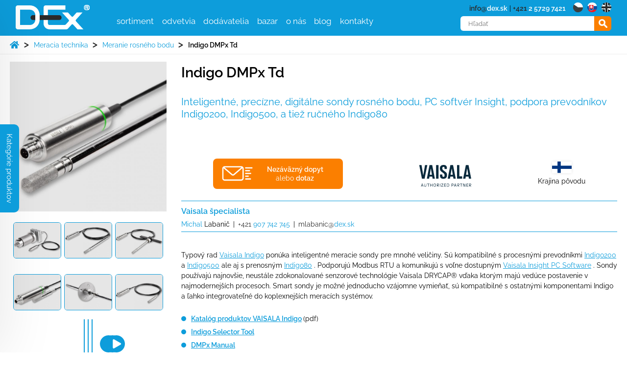

--- FILE ---
content_type: text/html; charset=UTF-8
request_url: https://www.dex.sk/produkt/indigo-dmpx-td/
body_size: 21651
content:
<!DOCTYPE html>
<html lang="sk-SK">
<head>

<!--CookieYes banner kod - druha cast v index.php-->
				<script id="cookieyes" type="text/javascript" src="https://cdn-cookieyes.com/client_data/d0c755991eae369a6fb30fce/script.js"></script>
	<!--CookieYes banner kod-->


	<meta charset="UTF-8">
	<meta name="viewport" content="width=device-width, initial-scale=1.0">
	
    <link rel="apple-touch-icon" sizes="180x180" href="https://www.dex.sk/wp-content/themes/dex/pub/favicon/apple-touch-icon.png">
    <link rel="icon" type="image/png" sizes="192x192"  href="https://www.dex.sk/wp-content/themes/dex/pub/favicon/android-icon-192x192.png">
    <link rel="icon" type="image/png" sizes="32x32" href="https://www.dex.sk/wp-content/themes/dex/pub/favicon/favicon-32x32.png">
    <link rel="icon" type="image/png" sizes="16x16" href="https://www.dex.sk/wp-content/themes/dex/pub/favicon/favicon-16x16.png">
    <link rel="manifest" href="https://www.dex.sk/wp-content/themes/dex/pub/favicon/site.webmanifest">
    <link rel="mask-icon" href="https://www.dex.sk/wp-content/themes/dex/pub/favicon/safari-pinned-tab.svg" color="#0d9ddb">
    <meta name="msapplication-TileColor" content="#0d9ddb">
    <meta name="msapplication-TileImage" content="https://www.dex.sk/wp-content/themes/dex/pub/favicon/ms-icon-144x144.png">
    <meta name="theme-color" content="#0d9ddb">
    <link rel="shortcut icon" href="https://www.dex.sk/wp-content/themes/dex/pub/favicon/favicon.ico" type="image/x-icon">
	<link rel="stylesheet" href="https://unpkg.com/flickity@2/dist/flickity.min.css">
	<script src="https://unpkg.com/flickity@2/dist/flickity.pkgd.min.js"></script>
	<link rel="stylesheet" href="https://www.dex.sk/wp-content/themes/dex/pub/style.css?v=3" media="all">
	<link rel="stylesheet" href="https://www.dex.sk/wp-content/themes/dex/style-custom.css?v=3" media="all">
	<link rel="stylesheet" href="https://www.dex.sk/wp-content/themes/dex/style-custom-sk.css?v=3" media="all">	<!--[if (lt IE 9)&(!IEMobile)]><script src="https://www.dex.sk/wp-content/themes/dex/pub/js/oldie.js"></script><![endif]-->
	<meta name='robots' content='index, follow, max-image-preview:large, max-snippet:-1, max-video-preview:-1' />
	<style>img:is([sizes="auto" i], [sizes^="auto," i]) { contain-intrinsic-size: 3000px 1500px }</style>
	<script id="cookie-law-info-gcm-var-js">
var _ckyGcm = {"status":true,"default_settings":[{"analytics":"denied","advertisement":"denied","functional":"denied","necessary":"granted","ad_user_data":"denied","ad_personalization":"denied","regions":"All"}],"wait_for_update":2000,"url_passthrough":false,"ads_data_redaction":false};
</script>
<script id="cookie-law-info-gcm-js" type="text/javascript" src="https://www.dex.sk/wp-content/plugins/cookie-law-info/lite/frontend/js/gcm.min.js"></script>
<script id="cookieyes" type="text/javascript" src="https://cdn-cookieyes.com/client_data/a98d186c758eca1b000d9525/script.js"></script>
	<!-- This site is optimized with the Yoast SEO plugin v25.3 - https://yoast.com/wordpress/plugins/seo/ -->
	<title>Indigo DMPx Td - D-Ex Instruments</title>
	<meta name="description" content="Inteligentné, precízne, digitálne sondy rosného bodu, PC softvér Insight, podpora prevodníkov Indigo200, Indigo500, a tiež ručného Indigo80" />
	<link rel="canonical" href="https://www.dex.sk/produkt/indigo-dmpx-td/" />
	<meta property="og:locale" content="sk_SK" />
	<meta property="og:type" content="article" />
	<meta property="og:title" content="Indigo DMPx Td - D-Ex Instruments" />
	<meta property="og:description" content="Inteligentné, precízne, digitálne sondy rosného bodu, PC softvér Insight, podpora prevodníkov Indigo200, Indigo500, a tiež ručného Indigo80" />
	<meta property="og:url" content="https://www.dex.sk/produkt/indigo-dmpx-td/" />
	<meta property="og:site_name" content="D-Ex Instruments" />
	<meta property="article:modified_time" content="2025-04-07T06:37:09+00:00" />
	<meta name="twitter:card" content="summary_large_image" />
	<!-- / Yoast SEO plugin. -->


<link rel='dns-prefetch' href='//www.dex.cz' />
<style id='classic-theme-styles-inline-css' type='text/css'>
/*! This file is auto-generated */
.wp-block-button__link{color:#fff;background-color:#32373c;border-radius:9999px;box-shadow:none;text-decoration:none;padding:calc(.667em + 2px) calc(1.333em + 2px);font-size:1.125em}.wp-block-file__button{background:#32373c;color:#fff;text-decoration:none}
</style>
<style id='global-styles-inline-css' type='text/css'>
:root{--wp--preset--aspect-ratio--square: 1;--wp--preset--aspect-ratio--4-3: 4/3;--wp--preset--aspect-ratio--3-4: 3/4;--wp--preset--aspect-ratio--3-2: 3/2;--wp--preset--aspect-ratio--2-3: 2/3;--wp--preset--aspect-ratio--16-9: 16/9;--wp--preset--aspect-ratio--9-16: 9/16;--wp--preset--color--black: #000000;--wp--preset--color--cyan-bluish-gray: #abb8c3;--wp--preset--color--white: #ffffff;--wp--preset--color--pale-pink: #f78da7;--wp--preset--color--vivid-red: #cf2e2e;--wp--preset--color--luminous-vivid-orange: #ff6900;--wp--preset--color--luminous-vivid-amber: #fcb900;--wp--preset--color--light-green-cyan: #7bdcb5;--wp--preset--color--vivid-green-cyan: #00d084;--wp--preset--color--pale-cyan-blue: #8ed1fc;--wp--preset--color--vivid-cyan-blue: #0693e3;--wp--preset--color--vivid-purple: #9b51e0;--wp--preset--gradient--vivid-cyan-blue-to-vivid-purple: linear-gradient(135deg,rgba(6,147,227,1) 0%,rgb(155,81,224) 100%);--wp--preset--gradient--light-green-cyan-to-vivid-green-cyan: linear-gradient(135deg,rgb(122,220,180) 0%,rgb(0,208,130) 100%);--wp--preset--gradient--luminous-vivid-amber-to-luminous-vivid-orange: linear-gradient(135deg,rgba(252,185,0,1) 0%,rgba(255,105,0,1) 100%);--wp--preset--gradient--luminous-vivid-orange-to-vivid-red: linear-gradient(135deg,rgba(255,105,0,1) 0%,rgb(207,46,46) 100%);--wp--preset--gradient--very-light-gray-to-cyan-bluish-gray: linear-gradient(135deg,rgb(238,238,238) 0%,rgb(169,184,195) 100%);--wp--preset--gradient--cool-to-warm-spectrum: linear-gradient(135deg,rgb(74,234,220) 0%,rgb(151,120,209) 20%,rgb(207,42,186) 40%,rgb(238,44,130) 60%,rgb(251,105,98) 80%,rgb(254,248,76) 100%);--wp--preset--gradient--blush-light-purple: linear-gradient(135deg,rgb(255,206,236) 0%,rgb(152,150,240) 100%);--wp--preset--gradient--blush-bordeaux: linear-gradient(135deg,rgb(254,205,165) 0%,rgb(254,45,45) 50%,rgb(107,0,62) 100%);--wp--preset--gradient--luminous-dusk: linear-gradient(135deg,rgb(255,203,112) 0%,rgb(199,81,192) 50%,rgb(65,88,208) 100%);--wp--preset--gradient--pale-ocean: linear-gradient(135deg,rgb(255,245,203) 0%,rgb(182,227,212) 50%,rgb(51,167,181) 100%);--wp--preset--gradient--electric-grass: linear-gradient(135deg,rgb(202,248,128) 0%,rgb(113,206,126) 100%);--wp--preset--gradient--midnight: linear-gradient(135deg,rgb(2,3,129) 0%,rgb(40,116,252) 100%);--wp--preset--font-size--small: 13px;--wp--preset--font-size--medium: 20px;--wp--preset--font-size--large: 36px;--wp--preset--font-size--x-large: 42px;--wp--preset--spacing--20: 0.44rem;--wp--preset--spacing--30: 0.67rem;--wp--preset--spacing--40: 1rem;--wp--preset--spacing--50: 1.5rem;--wp--preset--spacing--60: 2.25rem;--wp--preset--spacing--70: 3.38rem;--wp--preset--spacing--80: 5.06rem;--wp--preset--shadow--natural: 6px 6px 9px rgba(0, 0, 0, 0.2);--wp--preset--shadow--deep: 12px 12px 50px rgba(0, 0, 0, 0.4);--wp--preset--shadow--sharp: 6px 6px 0px rgba(0, 0, 0, 0.2);--wp--preset--shadow--outlined: 6px 6px 0px -3px rgba(255, 255, 255, 1), 6px 6px rgba(0, 0, 0, 1);--wp--preset--shadow--crisp: 6px 6px 0px rgba(0, 0, 0, 1);}:where(.is-layout-flex){gap: 0.5em;}:where(.is-layout-grid){gap: 0.5em;}body .is-layout-flex{display: flex;}.is-layout-flex{flex-wrap: wrap;align-items: center;}.is-layout-flex > :is(*, div){margin: 0;}body .is-layout-grid{display: grid;}.is-layout-grid > :is(*, div){margin: 0;}:where(.wp-block-columns.is-layout-flex){gap: 2em;}:where(.wp-block-columns.is-layout-grid){gap: 2em;}:where(.wp-block-post-template.is-layout-flex){gap: 1.25em;}:where(.wp-block-post-template.is-layout-grid){gap: 1.25em;}.has-black-color{color: var(--wp--preset--color--black) !important;}.has-cyan-bluish-gray-color{color: var(--wp--preset--color--cyan-bluish-gray) !important;}.has-white-color{color: var(--wp--preset--color--white) !important;}.has-pale-pink-color{color: var(--wp--preset--color--pale-pink) !important;}.has-vivid-red-color{color: var(--wp--preset--color--vivid-red) !important;}.has-luminous-vivid-orange-color{color: var(--wp--preset--color--luminous-vivid-orange) !important;}.has-luminous-vivid-amber-color{color: var(--wp--preset--color--luminous-vivid-amber) !important;}.has-light-green-cyan-color{color: var(--wp--preset--color--light-green-cyan) !important;}.has-vivid-green-cyan-color{color: var(--wp--preset--color--vivid-green-cyan) !important;}.has-pale-cyan-blue-color{color: var(--wp--preset--color--pale-cyan-blue) !important;}.has-vivid-cyan-blue-color{color: var(--wp--preset--color--vivid-cyan-blue) !important;}.has-vivid-purple-color{color: var(--wp--preset--color--vivid-purple) !important;}.has-black-background-color{background-color: var(--wp--preset--color--black) !important;}.has-cyan-bluish-gray-background-color{background-color: var(--wp--preset--color--cyan-bluish-gray) !important;}.has-white-background-color{background-color: var(--wp--preset--color--white) !important;}.has-pale-pink-background-color{background-color: var(--wp--preset--color--pale-pink) !important;}.has-vivid-red-background-color{background-color: var(--wp--preset--color--vivid-red) !important;}.has-luminous-vivid-orange-background-color{background-color: var(--wp--preset--color--luminous-vivid-orange) !important;}.has-luminous-vivid-amber-background-color{background-color: var(--wp--preset--color--luminous-vivid-amber) !important;}.has-light-green-cyan-background-color{background-color: var(--wp--preset--color--light-green-cyan) !important;}.has-vivid-green-cyan-background-color{background-color: var(--wp--preset--color--vivid-green-cyan) !important;}.has-pale-cyan-blue-background-color{background-color: var(--wp--preset--color--pale-cyan-blue) !important;}.has-vivid-cyan-blue-background-color{background-color: var(--wp--preset--color--vivid-cyan-blue) !important;}.has-vivid-purple-background-color{background-color: var(--wp--preset--color--vivid-purple) !important;}.has-black-border-color{border-color: var(--wp--preset--color--black) !important;}.has-cyan-bluish-gray-border-color{border-color: var(--wp--preset--color--cyan-bluish-gray) !important;}.has-white-border-color{border-color: var(--wp--preset--color--white) !important;}.has-pale-pink-border-color{border-color: var(--wp--preset--color--pale-pink) !important;}.has-vivid-red-border-color{border-color: var(--wp--preset--color--vivid-red) !important;}.has-luminous-vivid-orange-border-color{border-color: var(--wp--preset--color--luminous-vivid-orange) !important;}.has-luminous-vivid-amber-border-color{border-color: var(--wp--preset--color--luminous-vivid-amber) !important;}.has-light-green-cyan-border-color{border-color: var(--wp--preset--color--light-green-cyan) !important;}.has-vivid-green-cyan-border-color{border-color: var(--wp--preset--color--vivid-green-cyan) !important;}.has-pale-cyan-blue-border-color{border-color: var(--wp--preset--color--pale-cyan-blue) !important;}.has-vivid-cyan-blue-border-color{border-color: var(--wp--preset--color--vivid-cyan-blue) !important;}.has-vivid-purple-border-color{border-color: var(--wp--preset--color--vivid-purple) !important;}.has-vivid-cyan-blue-to-vivid-purple-gradient-background{background: var(--wp--preset--gradient--vivid-cyan-blue-to-vivid-purple) !important;}.has-light-green-cyan-to-vivid-green-cyan-gradient-background{background: var(--wp--preset--gradient--light-green-cyan-to-vivid-green-cyan) !important;}.has-luminous-vivid-amber-to-luminous-vivid-orange-gradient-background{background: var(--wp--preset--gradient--luminous-vivid-amber-to-luminous-vivid-orange) !important;}.has-luminous-vivid-orange-to-vivid-red-gradient-background{background: var(--wp--preset--gradient--luminous-vivid-orange-to-vivid-red) !important;}.has-very-light-gray-to-cyan-bluish-gray-gradient-background{background: var(--wp--preset--gradient--very-light-gray-to-cyan-bluish-gray) !important;}.has-cool-to-warm-spectrum-gradient-background{background: var(--wp--preset--gradient--cool-to-warm-spectrum) !important;}.has-blush-light-purple-gradient-background{background: var(--wp--preset--gradient--blush-light-purple) !important;}.has-blush-bordeaux-gradient-background{background: var(--wp--preset--gradient--blush-bordeaux) !important;}.has-luminous-dusk-gradient-background{background: var(--wp--preset--gradient--luminous-dusk) !important;}.has-pale-ocean-gradient-background{background: var(--wp--preset--gradient--pale-ocean) !important;}.has-electric-grass-gradient-background{background: var(--wp--preset--gradient--electric-grass) !important;}.has-midnight-gradient-background{background: var(--wp--preset--gradient--midnight) !important;}.has-small-font-size{font-size: var(--wp--preset--font-size--small) !important;}.has-medium-font-size{font-size: var(--wp--preset--font-size--medium) !important;}.has-large-font-size{font-size: var(--wp--preset--font-size--large) !important;}.has-x-large-font-size{font-size: var(--wp--preset--font-size--x-large) !important;}
:where(.wp-block-post-template.is-layout-flex){gap: 1.25em;}:where(.wp-block-post-template.is-layout-grid){gap: 1.25em;}
:where(.wp-block-columns.is-layout-flex){gap: 2em;}:where(.wp-block-columns.is-layout-grid){gap: 2em;}
:root :where(.wp-block-pullquote){font-size: 1.5em;line-height: 1.6;}
</style>
<link rel='stylesheet' id='cpsh-shortcodes-css' href='https://www.dex.sk/wp-content/plugins/column-shortcodes//assets/css/shortcodes.css?ver=1.0.1' type='text/css' media='all' />
<link rel='stylesheet' id='contact-form-7-css' href='https://www.dex.sk/wp-content/plugins/contact-form-7/includes/css/styles.css?ver=6.1' type='text/css' media='all' />
<link rel='stylesheet' id='wpml-legacy-horizontal-list-0-css' href='https://www.dex.sk/wp-content/plugins/sitepress-multilingual-cms/templates/language-switchers/legacy-list-horizontal/style.min.css?ver=1' type='text/css' media='all' />
<link rel='stylesheet' id='dflip-style-css' href='https://www.dex.sk/wp-content/plugins/3d-flipbook-dflip-lite/assets/css/dflip.min.css?ver=2.3.65' type='text/css' media='all' />
<link rel='stylesheet' id='lgc-unsemantic-grid-responsive-tablet-css' href='https://www.dex.sk/wp-content/plugins/lightweight-grid-columns/css/unsemantic-grid-responsive-tablet.css?ver=1.0' type='text/css' media='all' />
<script type="text/javascript" id="wpml-cookie-js-extra">
/* <![CDATA[ */
var wpml_cookies = {"wp-wpml_current_language":{"value":"sk","expires":1,"path":"\/"}};
var wpml_cookies = {"wp-wpml_current_language":{"value":"sk","expires":1,"path":"\/"}};
/* ]]> */
</script>
<script type="text/javascript" src="https://www.dex.sk/wp-content/plugins/sitepress-multilingual-cms/res/js/cookies/language-cookie.js?ver=476000" id="wpml-cookie-js" defer="defer" data-wp-strategy="defer"></script>
<script type="text/javascript" src="https://www.dex.sk/wp-includes/js/jquery/jquery.min.js?ver=3.7.1" id="jquery-core-js"></script>
<script type="text/javascript" src="https://www.dex.sk/wp-includes/js/jquery/jquery-migrate.min.js?ver=3.4.1" id="jquery-migrate-js"></script>
<script type="text/javascript" id="wpml-xdomain-data-js-extra">
/* <![CDATA[ */
var wpml_xdomain_data = {"css_selector":"wpml-ls-item","ajax_url":"https:\/\/www.dex.sk\/wp-admin\/admin-ajax.php","current_lang":"sk","_nonce":"6d0c189ea4"};
/* ]]> */
</script>
<script type="text/javascript" src="https://www.dex.sk/wp-content/plugins/sitepress-multilingual-cms/res/js/xdomain-data.js?ver=476000" id="wpml-xdomain-data-js" defer="defer" data-wp-strategy="defer"></script>
<meta name="generator" content="WPML ver:4.7.6 stt:9,1,10;" />
<link rel="alternate" hreflang="cs" href="https://www.dex.sk/produkt/merici-sondy-rosneho-bodu-teploty-indigo-dmpx-td/" />
<link rel="alternate" hreflang="sk" href="https://www.dex.sk/produkt/indigo-dmpx-td/" />
<link rel="alternate" hreflang="x-default" href="https://www.dex.sk/produkt/merici-sondy-rosneho-bodu-teploty-indigo-dmpx-td/" />
		<!--[if lt IE 9]>
			<link rel="stylesheet" href="https://www.dex.sk/wp-content/plugins/lightweight-grid-columns/css/ie.min.css" />
		<![endif]-->
			<!-- Google Tag Manager -->
		<script>(function(w,d,s,l,i){w[l]=w[l]||[];w[l].push({'gtm.start':
		new Date().getTime(),event:'gtm.js'});var f=d.getElementsByTagName(s)[0],
		j=d.createElement(s),dl=l!='dataLayer'?'&l='+l:'';j.async=true;j.src=
		'https://www.googletagmanager.com/gtm.js?id='+i+dl;f.parentNode.insertBefore(j,f);
		})(window,document,'script','dataLayer','GTM-5XJ3ZBL');</script>
		<!-- End Google Tag Manager -->

			<script>
	  document.addEventListener('DOMContentLoaded', function() {
	    // Target the accept and refuse buttons using their IDs
	    var acceptButton = document.querySelector('#cn-accept-cookie');
	    var refuseButton = document.querySelector('#cn-refuse-cookie');

	    // If the accept button exists, add a click event listener
	    if (acceptButton) {
	      acceptButton.addEventListener('click', function() {
	        // Push consent granted to the dataLayer
	        window.dataLayer = window.dataLayer || [];
	        window.dataLayer.push({
	          'event': 'consent_update',
	          'consentGranted': true
	        });
	      });
	    }

	    // If the refuse button exists, add a click event listener
	    if (refuseButton) {
	      refuseButton.addEventListener('click', function() {
	        // Push consent denied to the dataLayer
	        window.dataLayer = window.dataLayer || [];
	        window.dataLayer.push({
	          'event': 'consent_update',
	          'consentGranted': false
	        });
	      });
	    }
	  });
	</script>
</head>
<body>
	<div id="all" >
		<header>
			<div class="container">
				<input class="menu-btn" type="checkbox" id="menu-btn" />
				<label class="menu-icon mobil_tlacicko_menu_zavrit" for="menu-btn" content="zatvoriť">
					<div id="nav-icon3">
						<span></span>
						<span></span>
						<span></span>
						<span></span>
					</div>
				</label>
						<h1><a href="https://www.dex.sk/"><span>Indigo DMPx Td</span></a></h1>				<logo><a href="https://www.dex.sk/"><img src="https://www.dex.cz/wp-content/themes/project/pub/img/dex-logo-onblue.svg" alt="logo D-Ex" width="151" height="50" loading="lazy" /></a></logo>
				



				<menu>
					<ul>






						<li class="menuitem">
							<a href="#">sortiment</a>
							<ul class="kategorie">
								<li><a class="nazevkategorie" href="https://www.dex.sk/kategorie_produkty/meracia-technika/">Meracia technika</a>
										<ul><li><a href="https://www.dex.sk/kategorie_produkty/meranie-a-regulacia-tlaku/">Meranie a regulácia tlaku</a></li><li><a href="https://www.dex.sk/kategorie_produkty/meranie-vysky-hladiny/">Meranie výšky hladiny</a></li><li><a href="https://www.dex.sk/kategorie_produkty/meranie-polohy-otacok-a-uhlov-natocenia/">Meranie polohy, otáčok, dĺžok a uhlov natočenia</a></li><li><a href="https://www.dex.sk/kategorie_produkty/meranie-a-regulacia-prietoku/">Meranie a regulácia prietoku</a></li><li><a href="https://www.dex.sk/kategorie_produkty/meranie-vlhkosti-online-dga/">Meranie vlhkosti</a></li><li><a href="https://www.dex.sk/kategorie_produkty/meranie-rosneho-bodu/">Meranie rosného bodu</a></li><li><a href="https://www.dex.sk/kategorie_produkty/meranie-a-detekcia-plynov/">Meranie a detekcia plynov</a></li><li><a href="https://www.dex.sk/kategorie_produkty/priemyselne-meteoaplikacie/">Priemyselné meteoaplikácie</a></li><li><a href="https://www.dex.sk/kategorie_produkty/systemy-jade-a-viewlinc/">Systémy Jade a viewLinc</a></li><li><a href="https://www.dex.sk/kategorie_produkty/meranie-slnecneho-ziarenia/">Meranie slnečného žiarenia</a></li>
											</ul>
										</li><li><a class="nazevkategorie" href="https://www.dex.sk/kategorie_produkty/kalibracna-technika/">Kalibračná technika</a>
										<ul><li><a href="https://www.dex.sk/kategorie_produkty/kalibratory-tlaku/">Kalibrátory tlaku</a></li><li><a href="https://www.dex.sk/kategorie_produkty/kalibratory-teploty/">Kalibrátory teploty</a></li><li><a href="https://www.dex.sk/kategorie_produkty/kalibratory-elektrickych-velicin/">Kalibrátory elektrických veličín</a></li><li><a href="https://www.dex.sk/kategorie_produkty/kalibratory-leteckych-pristrojov/">Kalibrátory leteckých prístrojov</a></li><li><a href="https://www.dex.sk/kategorie_produkty/kalibracne-programy/">Kalibračné programy</a></li><li><a href="https://www.dex.sk/kategorie_produkty/kalibratory-maleho-hmotnostneho-prietoku/">Kalibrátory malého hmotnostného prietoku</a></li><li><a href="https://www.dex.sk/kategorie_produkty/kalibratory-vlhkosti/">Kalibrátory vlhkosti</a></li>
											</ul>
										</li><li><a class="nazevkategorie" href="https://www.dex.sk/kategorie_produkty/priemyselne-armatury/">Priemyselné armatúry</a>
										<ul><li><a href="https://www.dex.sk/kategorie_produkty/ventily-sk/">Ventily</a></li><li><a href="https://www.dex.sk/kategorie_produkty/sroubenie/">Šroubenie</a></li><li><a href="https://www.dex.sk/kategorie_produkty/hadicove-rychlospojky/">Hadicové rýchlospojky</a></li><li><a href="https://www.dex.sk/kategorie_produkty/vzorkovacie-nadoby/">Vzorkovacie nádoby</a></li><li><a href="https://www.dex.sk/kategorie_produkty/flexibilne_hadice/">Flexibilné hadice</a></li><li><a href="https://www.dex.sk/kategorie_produkty/filtre/">Filtre</a></li>
											</ul>
										</li><li><a class="nazevkategorie" href="https://www.dex.sk/kategorie_produkty/ex-prevodniky-bariery-prepatova-ochrana/">Ex prevodníky, bariéry, prepäťová ochrana</a>
										<ul><li><a href="https://www.dex.sk/kategorie_produkty/iskrovo-bezpecny-ethernet/">Iskrovo bezpečný ethernet</a></li><li><a href="https://www.dex.sk/kategorie_produkty/zenerove-bariery/">Zenerove bariéry</a></li><li><a href="https://www.dex.sk/kategorie_produkty/galvanicke-oddelovace/">Galvanické oddeľovače</a></li><li><a href="https://www.dex.sk/kategorie_produkty/multiplexory/">Multiplexory</a></li><li><a href="https://www.dex.sk/kategorie_produkty/uzaver-s-vnutornym-pretlakom/">Uzáver s vnútorným pretlakom</a></li><li><a href="https://www.dex.sk/kategorie_produkty/prepatie-a-vyboje/">Prepätie a výboje</a></li>
											</ul>
										</li><li><a class="nazevkategorie" href="https://www.dex.sk/kategorie_produkty/signalizacia-a-vizualizacia/">Signalizácia a vizualizácia</a>
										<ul><li><a href="https://www.dex.sk/kategorie_produkty/zobrazovace-a-displeje/">Zobrazovače, displeje, panely</a></li><li><a href="https://www.dex.sk/kategorie_produkty/opticka-signalizacia/">Optická signalizácia</a></li><li><a href="https://www.dex.sk/kategorie_produkty/akusticka-signalizacia/">Akustická signalizácia</a></li><li><a href="https://www.dex.sk/kategorie_produkty/hlasice-ovladacie-a-prepojovacie-skrine/">Hlásiče, ovládacie a prepojovacie skrine</a></li><li><a href="https://www.dex.sk/kategorie_produkty/priemyselne-pc-a-terminaly/">Priemyselné PC a terminály</a></li><li><a href="https://www.dex.sk/kategorie_produkty/priemyselne-kamery/">Priemyselné kamery</a></li><li><a href="https://www.dex.sk/kategorie_produkty/rucne-svietidla/">Ručné svietidlá</a></li>
											</ul>
										</li><li><a class="nazevkategorie" href="https://www.dex.sk/kategorie_produkty/bezpecnostne-riadiace-systemy/">Bezpečnostné riadiace systémy</a>
										<ul><li><a href="https://www.dex.sk/kategorie_produkty/software-pro-ridici-systemy-sk/">Software pre riadiace systémy</a></li><li><a href="https://www.dex.sk/kategorie_produkty/hardware-sk/">Hardware pre riadiace systémy</a></li>
											</ul>
										</li>							</ul>
						</li>

																		<li class="menuitem">
													<a href="#">odvetvia</a>
													<ul class="odvetvi">
														
															<li>
																<a href='https://www.dex.sk/odvetvi/automotive/'><img alt='ikona odvětví Automotive' src='https://www.dex.sk/wp-content/themes/dex/pub/img/ico-odvetvi/automotive.svg' />Automotive</a>
															</li>
															
															<li>
																<a href='https://www.dex.sk/odvetvi/baterie/'><img alt='ikona odvětví Batérie' src='https://www.dex.sk/wp-content/themes/dex/pub/img/ico-odvetvi/baterie.svg' />Batérie</a>
															</li>
															
															<li>
																<a href='https://www.dex.sk/odvetvi/bioprocesy-a-bioreaktory/'><img alt='ikona odvětví Bioprocesy a bioreaktory' src='https://www.dex.sk/wp-content/themes/dex/pub/img/ico-odvetvi/bioprocesy-bioreaktory.svg' />Bioprocesy a bioreaktory</a>
															</li>
															
															<li>
																<a href='https://www.dex.sk/odvetvi/ciste-priestory/'><img alt='ikona odvětví Čisté priestory' src='https://www.dex.sk/wp-content/themes/dex/pub/img/ico-odvetvi/ciste-prostory.svg' />Čisté priestory</a>
															</li>
															
															<li>
																<a href='https://www.dex.sk/odvetvi/datove-centra/'><img alt='ikona odvětví Dátové centrá' src='https://www.dex.sk/wp-content/themes/dex/pub/img/ico-odvetvi/datova-centra.svg' />Dátové centrá</a>
															</li>
															
															<li>
																<a href='https://www.dex.sk/odvetvi/drevarstvo-a-papierenstvo/'><img alt='ikona odvětví Drevárstvo a papierenstvo' src='https://www.dex.sk/wp-content/themes/dex/pub/img/ico-odvetvi/drevarstvi.svg' />Drevárstvo a papierenstvo</a>
															</li>
															
															<li>
																<a href='https://www.dex.sk/odvetvi/energetika/'><img alt='ikona odvětví Energetika' src='https://www.dex.sk/wp-content/themes/dex/pub/img/ico-odvetvi/energetika.svg' />Energetika</a>
															</li>
															
															<li>
																<a href='https://www.dex.sk/odvetvi/farmacia-a-medicina/'><img alt='ikona odvětví Farmácia a medicína' src='https://www.dex.sk/wp-content/themes/dex/pub/img/ico-odvetvi/farmacie-medicina.svg' />Farmácia a medicína</a>
															</li>
															
															<li>
																<a href='https://www.dex.sk/odvetvi/hutnictvo-a-hornictvo/'><img alt='ikona odvětví Hutníctvo a horníctvo' src='https://www.dex.sk/wp-content/themes/dex/pub/img/ico-odvetvi/hutnictvi-hornictvi.svg' />Hutníctvo a horníctvo</a>
															</li>
															
															<li>
																<a href='https://www.dex.sk/odvetvi/hvac-a-kvalita-vnutorneho-vzduchu/'><img alt='ikona odvětví HVAC a kvalita vnútorného vzduchu' src='https://www.dex.sk/wp-content/themes/dex/pub/img/ico-odvetvi/hvac.svg' />HVAC a kvalita vnútorného vzduchu</a>
															</li>
															
															<li>
																<a href='https://www.dex.sk/odvetvi/chemia-a-petrochemia/'><img alt='ikona odvětví Chémia a petrochémia' src='https://www.dex.sk/wp-content/themes/dex/pub/img/ico-odvetvi/chemie-petrochemie.svg' />Chémia a petrochémia</a>
															</li>
															
															<li>
																<a href='https://www.dex.sk/odvetvi/obnovitelne-zdroje/'><img alt='ikona odvětví Obnoviteľné zdroje' src='https://www.dex.sk/wp-content/themes/dex/pub/img/ico-odvetvi/obnovitelne-zdroje.svg' />Obnoviteľné zdroje</a>
															</li>
															
															<li>
																<a href='https://www.dex.sk/odvetvi/palivove-clanky/'><img alt='ikona odvětví Palivové články' src='https://www.dex.sk/wp-content/themes/dex/pub/img/ico-odvetvi/palivove-clanky.svg' />Palivové články</a>
															</li>
															
															<li>
																<a href='https://www.dex.sk/odvetvi/polohovanie-a-robotika/'><img alt='ikona odvětví Polohovanie a robotika' src='https://www.dex.sk/wp-content/themes/dex/pub/img/ico-odvetvi/polohovani-robotika.svg' />Polohovanie a robotika</a>
															</li>
															
															<li>
																<a href='https://www.dex.sk/odvetvi/polovodice/'><img alt='ikona odvětví Polovodiče' src='https://www.dex.sk/wp-content/themes/dex/pub/img/ico-odvetvi/polovodice.svg' />Polovodiče</a>
															</li>
															
															<li>
																<a href='https://www.dex.sk/odvetvi/potravinarstvo-a-napoje/'><img alt='ikona odvětví Potravinárstvo a nápoje' src='https://www.dex.sk/wp-content/themes/dex/pub/img/ico-odvetvi/potravinarstvi-napoje.svg' />Potravinárstvo a nápoje</a>
															</li>
															
															<li>
																<a href='https://www.dex.sk/odvetvi/skladovanie/'><img alt='ikona odvětví Skladovanie' src='https://www.dex.sk/wp-content/themes/dex/pub/img/ico-odvetvi/skladovani.svg' />Skladovanie</a>
															</li>
															
															<li>
																<a href='https://www.dex.sk/odvetvi/sklarstvo/'><img alt='ikona odvětví Sklárstvo' src='https://www.dex.sk/wp-content/themes/dex/pub/img/ico-odvetvi/sklarstvi.svg' />Sklárstvo</a>
															</li>
															
															<li>
																<a href='https://www.dex.sk/odvetvi/strojarstvo/'><img alt='ikona odvětví Strojárstvo' src='https://www.dex.sk/wp-content/themes/dex/pub/img/ico-odvetvi/prumysl.svg' />Strojárstvo</a>
															</li>
															
															<li>
																<a href='https://www.dex.sk/odvetvi/doprava-a-logistika/'><img alt='ikona odvětví Doprava a logistika' src='https://www.dex.sk/wp-content/themes/dex/pub/img/ico-odvetvi/transport-logistika.svg' />Doprava a logistika</a>
															</li>
															
															<li>
																<a href='https://www.dex.sk/odvetvi/veda-a-vyskum/'><img alt='ikona odvětví Veda a výskum' src='https://www.dex.sk/wp-content/themes/dex/pub/img/ico-odvetvi/veda-vyzkum.svg' />Veda a výskum</a>
															</li>
															
															<li>
																<a href='https://www.dex.sk/odvetvi/vodik/'><img alt='ikona odvětví Vodík' src='https://www.dex.sk/wp-content/themes/dex/pub/img/ico-odvetvi/vodik.svg' />Vodík</a>
															</li>
															
															<li>
																<a href='https://www.dex.sk/odvetvi/vodne-hospodarstvo/'><img alt='ikona odvětví Vodné hospodárstvo' src='https://www.dex.sk/wp-content/themes/dex/pub/img/ico-odvetvi/vodohospodarstvi.svg' />Vodné hospodárstvo</a>
															</li>
															
															<li>
																<a href='https://www.dex.sk/odvetvi/polnohospodarstvo/'><img alt='ikona odvětví Poľnohospodárstvo' src='https://www.dex.sk/wp-content/themes/dex/pub/img/ico-odvetvi/zemedelstvi.svg' />Poľnohospodárstvo</a>
															</li>
															
															<li>
																<a href='https://www.dex.sk/odvetvi/zivotne-prostredie/'><img alt='ikona odvětví Životné prostredie' src='https://www.dex.sk/wp-content/themes/dex/pub/img/ico-odvetvi/zivotni-prostredi.svg' />Životné prostredie</a>
															</li>
																												</ul>
												</li>
						


						<li class="menuitem">
							<a href="https://www.dex.sk/dodavatelia/">dodávatelia</a>
								<ul class="manufacturers">
									<li class="menuinstruments">
										<ul>
											
													<li>
														<a href="https://www.dex.sk/vyrobci_produkty/adaro-sk/">
															<img class="logovyrobce" alt="logo výrobce ADARO" src="https://www.dex.sk/uploads/loga/adalit-by-adaro.svg" width="90" height="50" />ADARO
														</a>
													</li>
													<li>
														<a href="https://www.dex.sk/vyrobci_produkty/additel-sk/">
															<img class="logovyrobce" alt="logo výrobce Additel" src="https://www.dex.sk/uploads/loga/additel-logo.svg" width="90" height="50" />Additel
														</a>
													</li>
													<li>
														<a href="https://www.dex.sk/vyrobci_produkty/alco-valves-group-sk/">
															<img class="logovyrobce" alt="logo výrobce Alco Valves Group" src="https://www.dex.sk/uploads/loga/alco-valves.svg" width="90" height="50" />Alco Valves Group
														</a>
													</li>
													<li>
														<a href="https://www.dex.sk/vyrobci_produkty/ametek-crystal-pressure/">
															<img class="logovyrobce" alt="logo výrobce Crystal Pressure" src="https://www.dex.sk/uploads/2024/02/crystal-pressure.png" width="90" height="50" />Crystal Pressure
														</a>
													</li>
													<li>
														<a href="https://www.dex.sk/vyrobci_produkty/ap-tech/">
															<img class="logovyrobce" alt="logo výrobce AP Tech" src="https://www.dex.sk/uploads/loga/AP-tech.svg" width="90" height="50" />AP Tech
														</a>
													</li>
													<li>
														<a href="https://www.dex.sk/vyrobci_produkty/beka-associates-sk/">
															<img class="logovyrobce" alt="logo výrobce BEKA associates" src="https://www.dex.sk/uploads/loga/beka.svg" width="90" height="50" />BEKA associates
														</a>
													</li>
													<li>
														<a href="https://www.dex.sk/vyrobci_produkty/bronkhorst-sk/">
															<img class="logovyrobce" alt="logo výrobce Bronkhorst" src="https://www.dex.sk/uploads/loga/bronkhorst.svg" width="90" height="50" />Bronkhorst
														</a>
													</li>
													<li>
														<a href="https://www.dex.sk/vyrobci_produkty/cpc-sk/">
															<img class="logovyrobce" alt="logo výrobce CPC" src="https://www.dex.sk/uploads/loga/cpc.svg" width="90" height="50" />CPC
														</a>
													</li>
													<li>
														<a href="https://www.dex.sk/vyrobci_produkty/eaton-azonix-sk/">
															<img class="logovyrobce" alt="logo výrobce Eaton-Azonix" src="https://www.dex.sk/uploads/loga/EATON-azonix.svg" width="90" height="50" />Eaton-Azonix
														</a>
													</li>
													<li>
														<a href="https://www.dex.sk/vyrobci_produkty/eaton-gecma/">
															<img class="logovyrobce" alt="logo výrobce Eaton-Gecma" src="https://www.dex.sk/uploads/loga/EATON-gecma.svg" width="90" height="50" />Eaton-Gecma
														</a>
													</li>
													<li>
														<a href="https://www.dex.sk/vyrobci_produkty/eaton-medc-sk/">
															<img class="logovyrobce" alt="logo výrobce Eaton-MEDC" src="https://www.dex.sk/uploads/loga/EATON-MEDC.svg" width="90" height="50" />Eaton-MEDC
														</a>
													</li>
													<li>
														<a href="https://www.dex.sk/vyrobci_produkty/mtl-sk/">
															<img class="logovyrobce" alt="logo výrobce Eaton-MTL" src="https://www.dex.sk/uploads/loga/EATON-MTL.svg" width="90" height="50" />Eaton-MTL
														</a>
													</li>
													<li>
														<a href="https://www.dex.sk/vyrobci_produkty/eko_instruments-sk/">
															<img class="logovyrobce" alt="logo výrobce EKO Instruments" src="https://www.dex.sk/uploads/loga/eko-instruments.svg" width="90" height="50" />EKO Instruments
														</a>
													</li>
													<li>
														<a href="https://www.dex.sk/vyrobci_produkty/expo-sk/">
															<img class="logovyrobce" alt="logo výrobce Expo" src="https://www.dex.sk/uploads/loga/expo.png" width="90" height="50" />Expo
														</a>
													</li>
													<li>
														<a href="https://www.dex.sk/vyrobci_produkty/fluke_calibration-sk/">
															<img class="logovyrobce" alt="logo výrobce Fluke Calibration" src="https://www.dex.sk/uploads/loga/fluke-logo.svg" width="90" height="50" />Fluke Calibration
														</a>
													</li>
													<li>
														<a href="https://www.dex.sk/vyrobci_produkty/ham-let-sk/">
															<img class="logovyrobce" alt="logo výrobce Ham-Let (UCT)" src="https://www.dex.sk/uploads/loga/ham-let.png" width="90" height="50" />Ham-Let (UCT)
														</a>
													</li>
													<li>
														<a href="https://www.dex.sk/vyrobci_produkty/hima-sk/">
															<img class="logovyrobce" alt="logo výrobce HIMA" src="https://www.dex.sk/uploads/loga/hima.svg" width="90" height="50" />HIMA
														</a>
													</li>
													<li>
														<a href="https://www.dex.sk/vyrobci_produkty/ksr-kuebler-sk/">
															<img class="logovyrobce" alt="logo výrobce KSR Kuebler" src="https://www.dex.sk/uploads/loga/ksr-kuebler.svg" width="90" height="50" />KSR Kuebler
														</a>
													</li>
													<li>
														<a href="https://www.dex.sk/vyrobci_produkty/kytola-sk/">
															<img class="logovyrobce" alt="logo výrobce Kytola" src="https://www.dex.sk/uploads/loga/kytola.svg" width="90" height="50" />Kytola
														</a>
													</li>
													<li>
														<a href="https://www.dex.sk/vyrobci_produkty/mott-corporation/">
															<img class="logovyrobce" alt="logo výrobce Mott Corporation" src="https://www.dex.sk/uploads/loga/mott.svg" width="90" height="50" />Mott Corporation
														</a>
													</li>
													<li>
														<a href="https://www.dex.sk/vyrobci_produkty/multi_instruments-sk/">
															<img class="logovyrobce" alt="logo výrobce Multi Instruments" src="https://www.dex.sk/uploads/loga/multinstruments.svg" width="90" height="50" />Multi Instruments
														</a>
													</li>
													<li>
														<a href="https://www.dex.sk/vyrobci_produkty/muetec-sk/">
															<img class="logovyrobce" alt="logo výrobce Muetec" src="https://www.dex.sk/uploads/loga/muetec.svg" width="90" height="50" />Muetec
														</a>
													</li>
													<li>
														<a href="https://www.dex.sk/vyrobci_produkty/tecsense/">
															<img class="logovyrobce" alt="logo výrobce TecSense" src="https://www.dex.sk/uploads/loga/tecsense.png" width="90" height="50" />TecSense
														</a>
													</li>
													<li>
														<a href="https://www.dex.sk/vyrobci_produkty/vaisala-sk/">
															<img class="logovyrobce" alt="logo výrobce Vaisala" src="https://www.dex.sk/uploads/2024/03/Vaisala-authorized-partner-logo-blue-Download.svg" width="90" height="50" />Vaisala
														</a>
													</li>
													<li>
														<a href="https://www.dex.sk/vyrobci_produkty/valex-sk/">
															<img class="logovyrobce" alt="logo výrobce Valex" src="https://www.dex.sk/uploads/loga/valex.svg" width="90" height="50" />Valex
														</a>
													</li>
													<li>
														<a href="https://www.dex.sk/vyrobci_produkty/wachendorff-sk/">
															<img class="logovyrobce" alt="logo výrobce Wachendorff Automation" src="https://www.dex.sk/uploads/loga/wachendorff_logo.svg" width="90" height="50" />Wachendorff Automation
														</a>
													</li>
													<li>
														<a href="https://www.dex.sk/vyrobci_produkty/systec-controls-sk/">
															<img class="logovyrobce" alt="logo výrobce Systec Controls" src="https://www.dex.sk/uploads/2023/12/systec-controls-log.svg" width="90" height="50" />Systec Controls
														</a>
													</li>										</ul>
									</li>
								</ul>
						</li>


						<li class="menuitem">																																																														<!-- NEW BAZAR CODE "BAZAR" START HERE -->	<!-- menu vyrobci zobrazovani ZACATEK (I guess at least) -->
							<a href="https://www.dex.sk/bazar/">bazar</a>
								<ul class="manufacturers">
									<li class="menuinstruments">
										<ul>
											
													<li>

														<a href="https://www.dex.sk/vyrobci_produkty/veskery-bazarovi-sortiment-bazar-sk/">
															<img class="logovyrobce" alt="logo výrobce Všetok bazárový sortiment - Bazar" src="https://www.dex.sk/uploads/2023/12/veskery-sortiment-bazar-160px-rounded.png" width="90" height="50" /><p>Všetok bazárový sortiment</p>

														</a>
													</li>
													<li>

														<a href="https://www.dex.sk/vyrobci_produkty/ksr-kuebler-bazar/">
															<img class="logovyrobce" alt="logo výrobce KSR Kuebler - Bazar" src="https://www.dex.sk/uploads/2016/12/ksr_kuebler.jpg" width="90" height="50" /><p>KSR Kuebler</p>

														</a>
													</li>
													<li>

														<a href="https://www.dex.sk/vyrobci_produkty/nor-cal-products-bazar/">
															<img class="logovyrobce" alt="logo výrobce Nor-Cal Products - Bazar" src="https://www.dex.sk/uploads/2025/02/Nor-Cal.svg" width="90" height="50" /><p>Nor-Cal Products</p>

														</a>
													</li>										</ul>
									</li>
								</ul>
						</li>																																																																						<!-- menu vyrobci zobrazovani KONEC (I guess at least) -->







<!--						<li class="menuitem">
//							//						</li>
-->





																																																																														<!-- NEW BAZAR CODE "BAZAR" END HERE -->




						<li class="menuitem">
							<a href="#">o&nbsp;nás</a>
							
							<ul class="onas">
								<li><a href="https://www.dex.sk/novinky/">novinky</a></li>
								<li><a href="https://www.dex.sk/reference-vsechny/">referencie</a></li>
								<li><a href="https://www.dex.sk/o-firme/">o firme</a></li>
								<li><a href="https://www.dex.sk/prehladovy-katalog-d-ex-instruments/">katalog</a></li>
							</ul>
													</li>
						<li class="menuitem">
							
							<a href="https://www.dex.sk/clanky/">blog</a>						</li>
						<li class="menuitem">
							<a href="#">kontakty</a>
							<ul class="kontakt">
								<li><a href="//www.dex.sk/kontakty">Bratislava | SK</a></li><li><a href="//www.dex.cz/kontakty">Brno | ČR</a></li>							</ul>
						</li>
					</ul>
				</menu>
				<search>
					<div id="langs-search">
						<form id="search" action="https://www.dex.sk/" method="get">
							<input id="searchfield" type="text" name="s" placeholder="Hľadať" /><input type="submit" value="&nbsp;" />
						</form>
					</div>
				</search>
								<language>
					<a href="mailto:info@dex.sk">info@<span>dex.sk</span></a><span class='noeng'>&nbsp;|&nbsp;</span><a href="tel:+421257297421">+421 <span>2 5729 7421</span></a>
					<ul class="langs">
						<li class="cs  "><a href="https://www.dex.cz/produkt/merici-sondy-rosneho-bodu-teploty-indigo-dmpx-td/"><span>česky</span></a></li>
						<li class="sk active"><a href="https://www.dex.sk/produkt/indigo-dmpx-td/"><span>slovensky</span></a></li>
						<li class="en  "><a href="//www.d-ex.eu"><span>english</span></a></li>
					</ul>				</language>

				
				<menumobile>
					  <li>
					    <input id="check01" type="checkbox" name="menu"/>
					    <label class="mmenulabel" for="check01">sortiment</label>
					    <ul class="submenu msortiment">
					      <li><a class="nazevkategorie" href="https://www.dex.sk/kategorie_produkty/meracia-technika/">Meracia technika</a></li><li><a class="nazevkategorie" href="https://www.dex.sk/kategorie_produkty/kalibracna-technika/">Kalibračná technika</a></li><li><a class="nazevkategorie" href="https://www.dex.sk/kategorie_produkty/priemyselne-armatury/">Priemyselné armatúry</a></li><li><a class="nazevkategorie" href="https://www.dex.sk/kategorie_produkty/ex-prevodniky-bariery-prepatova-ochrana/">Ex prevodníky, bariéry, prepäťová ochrana</a></li><li><a class="nazevkategorie" href="https://www.dex.sk/kategorie_produkty/signalizacia-a-vizualizacia/">Signalizácia a vizualizácia</a></li><li><a class="nazevkategorie" href="https://www.dex.sk/kategorie_produkty/bezpecnostne-riadiace-systemy/">Bezpečnostné riadiace systémy</a></li>					    </ul>
					  </li>
						<li>
					    <input id="check02" type="checkbox" name="menu"/>
					    <label class="mmenulabel" for="check02">dodávatelia</label>
					    <ul class="submenu mdodavatele">
					      
													<li>
														<a href="https://www.dex.sk/vyrobci_produkty/adaro-sk/">
															<img class="logovyrobce" alt="logo výrobce ADARO" src="https://www.dex.sk/uploads/loga/adalit-by-adaro.svg" width="90" height="50" />ADARO
														</a>
													</li>
													<li>
														<a href="https://www.dex.sk/vyrobci_produkty/additel-sk/">
															<img class="logovyrobce" alt="logo výrobce Additel" src="https://www.dex.sk/uploads/loga/additel-logo.svg" width="90" height="50" />Additel
														</a>
													</li>
													<li>
														<a href="https://www.dex.sk/vyrobci_produkty/alco-valves-group-sk/">
															<img class="logovyrobce" alt="logo výrobce Alco Valves Group" src="https://www.dex.sk/uploads/loga/alco-valves.svg" width="90" height="50" />Alco Valves Group
														</a>
													</li>
													<li>
														<a href="https://www.dex.sk/vyrobci_produkty/ametek-crystal-pressure/">
															<img class="logovyrobce" alt="logo výrobce Crystal Pressure" src="https://www.dex.sk/uploads/2024/02/crystal-pressure.png" width="90" height="50" />Crystal Pressure
														</a>
													</li>
													<li>
														<a href="https://www.dex.sk/vyrobci_produkty/ap-tech/">
															<img class="logovyrobce" alt="logo výrobce AP Tech" src="https://www.dex.sk/uploads/loga/AP-tech.svg" width="90" height="50" />AP Tech
														</a>
													</li>
													<li>
														<a href="https://www.dex.sk/vyrobci_produkty/beka-associates-sk/">
															<img class="logovyrobce" alt="logo výrobce BEKA associates" src="https://www.dex.sk/uploads/loga/beka.svg" width="90" height="50" />BEKA associates
														</a>
													</li>
													<li>
														<a href="https://www.dex.sk/vyrobci_produkty/bronkhorst-sk/">
															<img class="logovyrobce" alt="logo výrobce Bronkhorst" src="https://www.dex.sk/uploads/loga/bronkhorst.svg" width="90" height="50" />Bronkhorst
														</a>
													</li>
													<li>
														<a href="https://www.dex.sk/vyrobci_produkty/cpc-sk/">
															<img class="logovyrobce" alt="logo výrobce CPC" src="https://www.dex.sk/uploads/loga/cpc.svg" width="90" height="50" />CPC
														</a>
													</li>
													<li>
														<a href="https://www.dex.sk/vyrobci_produkty/eaton-azonix-sk/">
															<img class="logovyrobce" alt="logo výrobce Eaton-Azonix" src="https://www.dex.sk/uploads/loga/EATON-azonix.svg" width="90" height="50" />Eaton-Azonix
														</a>
													</li>
													<li>
														<a href="https://www.dex.sk/vyrobci_produkty/eaton-gecma/">
															<img class="logovyrobce" alt="logo výrobce Eaton-Gecma" src="https://www.dex.sk/uploads/loga/EATON-gecma.svg" width="90" height="50" />Eaton-Gecma
														</a>
													</li>
													<li>
														<a href="https://www.dex.sk/vyrobci_produkty/eaton-medc-sk/">
															<img class="logovyrobce" alt="logo výrobce Eaton-MEDC" src="https://www.dex.sk/uploads/loga/EATON-MEDC.svg" width="90" height="50" />Eaton-MEDC
														</a>
													</li>
													<li>
														<a href="https://www.dex.sk/vyrobci_produkty/mtl-sk/">
															<img class="logovyrobce" alt="logo výrobce Eaton-MTL" src="https://www.dex.sk/uploads/loga/EATON-MTL.svg" width="90" height="50" />Eaton-MTL
														</a>
													</li>
													<li>
														<a href="https://www.dex.sk/vyrobci_produkty/eko_instruments-sk/">
															<img class="logovyrobce" alt="logo výrobce EKO Instruments" src="https://www.dex.sk/uploads/loga/eko-instruments.svg" width="90" height="50" />EKO Instruments
														</a>
													</li>
													<li>
														<a href="https://www.dex.sk/vyrobci_produkty/expo-sk/">
															<img class="logovyrobce" alt="logo výrobce Expo" src="https://www.dex.sk/uploads/loga/expo.png" width="90" height="50" />Expo
														</a>
													</li>
													<li>
														<a href="https://www.dex.sk/vyrobci_produkty/fluke_calibration-sk/">
															<img class="logovyrobce" alt="logo výrobce Fluke Calibration" src="https://www.dex.sk/uploads/loga/fluke-logo.svg" width="90" height="50" />Fluke Calibration
														</a>
													</li>
													<li>
														<a href="https://www.dex.sk/vyrobci_produkty/ham-let-sk/">
															<img class="logovyrobce" alt="logo výrobce Ham-Let (UCT)" src="https://www.dex.sk/uploads/loga/ham-let.png" width="90" height="50" />Ham-Let (UCT)
														</a>
													</li>
													<li>
														<a href="https://www.dex.sk/vyrobci_produkty/hima-sk/">
															<img class="logovyrobce" alt="logo výrobce HIMA" src="https://www.dex.sk/uploads/loga/hima.svg" width="90" height="50" />HIMA
														</a>
													</li>
													<li>
														<a href="https://www.dex.sk/vyrobci_produkty/ksr-kuebler-sk/">
															<img class="logovyrobce" alt="logo výrobce KSR Kuebler" src="https://www.dex.sk/uploads/loga/ksr-kuebler.svg" width="90" height="50" />KSR Kuebler
														</a>
													</li>
													<li>
														<a href="https://www.dex.sk/vyrobci_produkty/kytola-sk/">
															<img class="logovyrobce" alt="logo výrobce Kytola" src="https://www.dex.sk/uploads/loga/kytola.svg" width="90" height="50" />Kytola
														</a>
													</li>
													<li>
														<a href="https://www.dex.sk/vyrobci_produkty/mott-corporation/">
															<img class="logovyrobce" alt="logo výrobce Mott Corporation" src="https://www.dex.sk/uploads/loga/mott.svg" width="90" height="50" />Mott Corporation
														</a>
													</li>
													<li>
														<a href="https://www.dex.sk/vyrobci_produkty/multi_instruments-sk/">
															<img class="logovyrobce" alt="logo výrobce Multi Instruments" src="https://www.dex.sk/uploads/loga/multinstruments.svg" width="90" height="50" />Multi Instruments
														</a>
													</li>
													<li>
														<a href="https://www.dex.sk/vyrobci_produkty/muetec-sk/">
															<img class="logovyrobce" alt="logo výrobce Muetec" src="https://www.dex.sk/uploads/loga/muetec.svg" width="90" height="50" />Muetec
														</a>
													</li>
													<li>
														<a href="https://www.dex.sk/vyrobci_produkty/tecsense/">
															<img class="logovyrobce" alt="logo výrobce TecSense" src="https://www.dex.sk/uploads/loga/tecsense.png" width="90" height="50" />TecSense
														</a>
													</li>
													<li>
														<a href="https://www.dex.sk/vyrobci_produkty/vaisala-sk/">
															<img class="logovyrobce" alt="logo výrobce Vaisala" src="https://www.dex.sk/uploads/2024/03/Vaisala-authorized-partner-logo-blue-Download.svg" width="90" height="50" />Vaisala
														</a>
													</li>
													<li>
														<a href="https://www.dex.sk/vyrobci_produkty/valex-sk/">
															<img class="logovyrobce" alt="logo výrobce Valex" src="https://www.dex.sk/uploads/loga/valex.svg" width="90" height="50" />Valex
														</a>
													</li>
													<li>
														<a href="https://www.dex.sk/vyrobci_produkty/wachendorff-sk/">
															<img class="logovyrobce" alt="logo výrobce Wachendorff Automation" src="https://www.dex.sk/uploads/loga/wachendorff_logo.svg" width="90" height="50" />Wachendorff Automation
														</a>
													</li>
													<li>
														<a href="https://www.dex.sk/vyrobci_produkty/systec-controls-sk/">
															<img class="logovyrobce" alt="logo výrobce Systec Controls" src="https://www.dex.sk/uploads/2023/12/systec-controls-log.svg" width="90" height="50" />Systec Controls
														</a>
													</li>					    </ul>
					  </li>
																																																																																							<!-- NEW BAZAR MOBILE MENU CODE LINE START -->
						<li>
							<input id="check07" type="checkbox" name="menu"/>
							<label class="mmenulabel" for="check07">bazar</label>
							<ul class="submenu mdodavatele">
								
													<li>

														<a href="https://www.dex.sk/vyrobci_produkty/veskery-bazarovi-sortiment-bazar-sk/">
															<img class="logovyrobce" alt="logo výrobce Všetok bazárový sortiment - Bazar" src="https://www.dex.sk/uploads/2023/12/veskery-sortiment-bazar-160px-rounded.png" width="90" height="50" /><p>Všetok bazárový sortiment</p>

														</a>
													</li>
													<li>

														<a href="https://www.dex.sk/vyrobci_produkty/ksr-kuebler-bazar/">
															<img class="logovyrobce" alt="logo výrobce KSR Kuebler - Bazar" src="https://www.dex.sk/uploads/2016/12/ksr_kuebler.jpg" width="90" height="50" /><p>KSR Kuebler</p>

														</a>
													</li>
													<li>

														<a href="https://www.dex.sk/vyrobci_produkty/nor-cal-products-bazar/">
															<img class="logovyrobce" alt="logo výrobce Nor-Cal Products - Bazar" src="https://www.dex.sk/uploads/2025/02/Nor-Cal.svg" width="90" height="50" /><p>Nor-Cal Products</p>

														</a>
													</li>							</ul>
						</li>
																																																																																							<!-- NEW BAZAR MOBILE MENU CODE LINE END -->
						<li>
					    <input id="check03" type="checkbox" name="menu"/>
					    <label class="mmenulabel" for="check03">o nás</label>
					    <ul class="submenu monas">
					      
							<ul class="onas">
								<li><a href="https://www.dex.sk/novinky/">novinky</a></li>
								<li><a href="https://www.dex.sk/reference-vsechny/">referencie</a></li>
								<li><a href="https://www.dex.sk/o-firme/">o firme</a></li>
								<li><a href="https://www.dex.sk/prehladovy-katalog-d-ex-instruments/">katalog</a></li>
							</ul>
												    </ul>
					  </li>
						<li>
							<label class="mmenulabel">
							<a href="https://www.dex.sk/clanky/">blog</a></label>
						</li>
						<li>
					    <input id="check05" type="checkbox" name="menu"/>
					    <label class="mmenulabel" for="check05">kontakty</label>
					    <ul class="submenu mkontakty">
					      <li><a href="//www.dex.sk/kontakty">Bratislava | SK</a></li><li><a href="//www.dex.cz/kontakty">Brno | ČR</a></li>					    </ul>
					  </li>



						
						<div class='mmbottom'>
							<div class='mmcontact'>
								<div class='mmail'><a href="mailto:info@dex.sk">info@<span>dex.sk</span></a></div>
								<div class='mtel'><a href="tel:+421257297421">+421 <span>2 5729 7421</span></a></div>
							</div>
							<div>
					<ul class="langs">
						<li class="cs  "><a href="https://www.dex.cz/produkt/merici-sondy-rosneho-bodu-teploty-indigo-dmpx-td/"><span>česky</span></a></li>
						<li class="sk active"><a href="https://www.dex.sk/produkt/indigo-dmpx-td/"><span>slovensky</span></a></li>
						<li class="en  "><a href="//www.d-ex.eu"><span>english</span></a></li>
					</ul></div>
						</div>
										</menumobile>
			</div>
		</header>
										<div id="breadcrumbs">
						<div typeof="BreadcrumbList" vocab="http://schema.org/">
						    <!-- Breadcrumb NavXT 7.4.1 -->
<span property="itemListElement" typeof="ListItem"><a property="item" typeof="WebPage" href="https://www.dex.sk" class="home" ><span property="name">Domů</span></a><meta property="position" content="1"></span> <span class="oddelovac">&gt;</span> <span property="itemListElement" typeof="ListItem"><a property="item" typeof="WebPage" title="Přejít na kategorii - Meracia technika" href="https://www.dex.sk/kategorie_produkty/meracia-technika/" class="taxonomy kategorie_produkty" ><span property="name">Meracia technika</span></a><meta property="position" content="2"></span> <span class="oddelovac">&gt;</span> <span property="itemListElement" typeof="ListItem"><a property="item" typeof="WebPage" title="Přejít na kategorii - Meranie rosného bodu" href="https://www.dex.sk/kategorie_produkty/meranie-rosneho-bodu/" class="taxonomy kategorie_produkty" ><span property="name">Meranie rosného bodu</span></a><meta property="position" content="3"></span> <span class="oddelovac">&gt;</span> <span class="post post-produkt current-item">Indigo DMPx Td</span>						</div>
					</div>
					
					<div id="main">

	<div id="content" class="content">

	
	<div class="product" id="productdetail">
		<div class="description ptitle">
			
			<h1>Indigo DMPx Td </h1>


		</div>
		<div class="pimage">

				<stitky></stitky>				<a href="https://www.dex.sk/uploads/2019/11/PROD-DMP5-headbody-2-1280X960px-e1574157394575.jpg" title="zväčšiť obrázok"><img src="https://www.dex.sk/uploads/2019/11/PROD-DMP5-headbody-2-1280X960px-e1574157394575.jpg" alt="" class="mainimage" width="320" height="320" /></a>



				<div class='nahledy pthumb'><a href='https://www.dex.sk/uploads/2019/11/PROD-DMP6-1280X960px.jpg'><img src='https://www.dex.sk/uploads/2019/11/PROD-DMP6-1280X960px.jpg' class='galerienahled' alt='' width='98' height='98' loading='lazy' /></a><a href='https://www.dex.sk/uploads/2019/11/PROD-DMP5-2-1280X960px.jpg'><img src='https://www.dex.sk/uploads/2019/11/PROD-DMP5-2-1280X960px.jpg' class='galerienahled' alt='' width='98' height='98' loading='lazy' /></a><a href='https://www.dex.sk/uploads/2019/11/PROD-DMP8-1280X960px.jpg'><img src='https://www.dex.sk/uploads/2019/11/PROD-DMP8-1280X960px.jpg' class='galerienahled' alt='' width='98' height='98' loading='lazy' /></a><a href='https://www.dex.sk/uploads/2019/11/PROD-DMP7-headbody-2-1280X960px.jpg'><img src='https://www.dex.sk/uploads/2019/11/PROD-DMP7-headbody-2-1280X960px.jpg' class='galerienahled' alt='' width='98' height='98' loading='lazy' /></a><a href='https://www.dex.sk/uploads/2019/11/PROD-DMP5-flange-1280X960px.jpg'><img src='https://www.dex.sk/uploads/2019/11/PROD-DMP5-flange-1280X960px.jpg' class='galerienahled' alt='' width='98' height='98' loading='lazy' /></a><a href='https://www.dex.sk/uploads/2019/11/PROD-DMP7-1280X960px.jpg'><img src='https://www.dex.sk/uploads/2019/11/PROD-DMP7-1280X960px.jpg' class='galerienahled' alt='' width='98' height='98' loading='lazy' /></a>
							<div class='videos'>
							<a href='//www.youtube.com/embed/ksT0cVax6Oc' class='video'><img src='//img.youtube.com/vi/ksT0cVax6Oc/default.jpg' class='galimage galimage' alt='' loading='lazy' /></a><a href='//www.youtube.com/embed/UNIp-hiauxQ' class='video'><img src='//img.youtube.com/vi/UNIp-hiauxQ/default.jpg' class='galimage galimage' alt='' loading='lazy' /></a><a href='//www.youtube.com/embed/tkQXlSs-Ss8' class='video'><img src='//img.youtube.com/vi/tkQXlSs-Ss8/default.jpg' class='galimage galimage' alt='' loading='lazy' /></a>
							</div>
							</div>			</div>

				<h2 class="bigtext psubtitle">Inteligentné, precízne, digitálne sondy rosného bodu, PC softvér Insight, podpora prevodníkov Indigo200, Indigo500, a tiež ručného Indigo80</h2>
				<div class="add">

											<div class="request">
							<button id="formular-dotaz-button" data-toggle="modal" data-target="#modal-overlay">
								<strong>Nezáväzný dopyt</strong><br /> alebo <strong>dotaz</strong>							</button>
						</div>
						<div class="vyrobce">
														<a href="https://www.dex.sk/vyrobci_produkty/vaisala-sk/">
								<img src="https://www.dex.sk/uploads/2024/03/Vaisala-authorized-partner-logo-blue-Download.svg" alt="logo výrobce Vaisala" loading='lazy' />
							</a>
													</div>
						<div class="zemepuvodu">
							<img alt="Krajina pôvodu - Krajina pôvodu" title="Krajina pôvodu - Krajina pôvodu" src="https://www.dex.sk/wp-content/themes/dex/pub/img/fi-flag.svg" loading="lazy" /><br />Krajina pôvodu						</div>
				</div>

				<div class="clear"></div>
				<div class="pcontacts">
				<div class='obchodnici'><h3>Vaisala špecialista</h3>
						<div class='obchodnik'>
						<span class='jmeno'>Michal</span> Labanič <span class='space'>|</span> <a href='tel:+421907742745'><span class='nocolor'>+421</span> 907 742 745</a> <span class='space'>|</span> <a href='mailto:mlabanic@dex.sk'><span class='nocolor'>mlabanic@</span>dex.sk</a> <br />
						</div></div>
				
				</div>

				<div class="ptext">
					<p>Typový rad <a href="https://www.vaisala.com/en/lp/smart-measurements-smart-industries-go-indigo-vaisala" target="_blank" rel="noopener">Vaisala Indigo</a> ponúka inteligentné meracie sondy pre mnohé veličiny. Sú kompatibilné s procesnými prevodníkmi <a href="https://www.dex.sk/produkt/indigo-200/" target="_blank" rel="noopener">Indigo200</a> a <a href="https://www.dex.sk/produkt/indigo-500/" target="_blank" rel="noopener">Indigo500</a> ale aj s prenosným <a href="https://www.dex.sk/produkt/indigo80/" target="_blank" rel="noopener">Indigo80</a> . Podporujú Modbus RTU a komunikujú s voľne dostupným <a href="https://www.vaisala.com/en/products/software/swinsight10" target="_blank" rel="noopener">Vaisala Insight PC Software</a> . Sondy používajú najnovšie, neustále zdokonalované senzorové technológie Vaisala DRYCAP® vďaka ktorým majú vedúce postavenie v najmodernejších procesoch. Smart sondy je možné jednoducho vzájomne vymieňať, sú kompatibilné s ostatnými komponentami Indigo a ľahko integrovateľné do koplexnejších meracích systémov.</p>
<ul>
<li><strong><a href="https://www.vaisala.com/sites/default/files/documents/Vaisala_Indigo_Family_Catalog_B212312EN.pdf" target="_blank" rel="noopener">Katalóg produktov VAISALA Indigo</a> </strong>(pdf)</li>
<li><strong><a href="https://indigo-selector.vaisala.com/" target="_blank" rel="noopener">Indigo Selector Tool</a></strong></li>
<li><strong><a href="https://docs.vaisala.com/search/all?value-filters=Document_type~%2522User+guide%2522*Product~%2522DMP5%2522*ft%253AisPublication~%2522true%2522&amp;content-lang=en-US" target="_blank" rel="noopener">DMPx Manual</a></strong></li>
</ul>
				</div>

			<div class="clear"></div>
		</div>

		

						<div class="tabs">
				<a href="#zalozka-dmp5" class="tab dmp5 active" rel="dmp5"><span>DMP5</span></a><a href="#zalozka-dmp6" class="tab dmp6" rel="dmp6"><span>DMP6</span></a><a href="#zalozka-dmp7" class="tab dmp7" rel="dmp7"><span>DMP7</span></a><a href="#zalozka-dmp8" class="tab dmp8" rel="dmp8"><span>DMP8</span></a><a href='#zalozka-aplikace-odvetvi' class='tab aplikace' rel='aplikace-odvetvi'><span>Aplikácie/odvetvia</span></a>			</div>
			<div class="tabcontent">
			<div class="tab dmp5 active" id="dmp5"><div class="field--item">
<p><img decoding="async" class="wp-image-14709 alignleft" src="https://www.dex.sk/uploads//2019/11/PROD-DMP5-headbody-2-1280X960px-300x226.jpg" alt="" width="224" height="176" /></p>
<div class="field__items">
<div class="field--item">&#8211; Meranie vlhkosti pri teplotách až do 180 °C</div>
<div class="field--item">&#8211; Široký merací rozsah rosného bodu -40 &#8230; +100 °C Td</div>
<div class="field--item">&#8211; Presnosť merania rosného bodu až ± 2 °C</div>
<div class="field--item">&#8211; Funkcia &#8222;sensor purge&#8220; &#8211; vynikajúca chemická odolnosť</div>
<div class="field--item">&#8211; Odoláva kondenzujúcej vlhkosti, oleju, prachu</div>
<div class="field--item">&#8211; Modbus RTU cez RS-485, kompatibilita s Indigo prevodníkmi</div>
<div class="field--item">&#8211; Kalibračný certifikát, 3-body</div>
<div class="field--item">
<p>&#8211; Dlhý kalibračný interval (2-roky)</p>
<table class="table table-bordered table-condensed table-hover table-striped">
<tbody>
<tr>
<td class="views-field views-field-nothing views-align-left"><a href="https://docs.vaisala.com/access/sources/ud/document?aton_code=B211791EN" target="_blank" rel="noopener">DMP5 Dew Point and Temperature</a></td>
<td class="views-field views-field-field-document-type views-align-left">Datasheet</td>
<td class="views-field views-field-extension views-align-center">pdf</td>
<td class="views-field views-field-filesize views-align-center">472.1 KB</td>
</tr>
<tr>
<td class="views-field views-field-nothing views-align-left"><a href="https://docs.vaisala.com/access/sources/ud/document?aton_code=G010050EN" target="_blank" rel="noopener"> DMP5 Order Form</a></td>
<td class="views-field views-field-field-document-type views-align-left">Order Form</td>
<td class="views-field views-field-extension views-align-center">pdf</td>
<td class="views-field views-field-filesize views-align-center">651.67 KB</td>
</tr>
</tbody>
</table>
</div>
</div>
</div>
<div style="text-align: left;"></div>
</div><div class="tab dmp6" id="dmp6"><div class="field--item"><img decoding="async" class=" wp-image-14728 alignleft" src="https://www.dex.sk/uploads//2019/11/PROD-DMP6-headbody-2-1280X960px-300x226.jpg" alt="" width="225" height="178" />&#8211; Meranie vlhkosti pri teplotách až do 350 °C</div>
<div class="field--item">&#8211; Široký merací rozsah rosného bodu -25 &#8230; +100 °C Td</div>
<div class="field--item">&#8211; Presnosť merania rosného bodu až ± 2 °C</div>
<div class="field--item">&#8211; Funkcia &#8222;sensor purge&#8220; &#8211; vynikajúca chemická odolnosť</div>
<div class="field--item">&#8211; Odoláva kondenzujúcej vlhkosti, oleju, prachu</div>
<div class="field--item">&#8211; Modbus RTU cez RS-485, kompatibilita s Indigo prevodníkmi</div>
<div class="field--item">&#8211; Kalibračný certifikát, 3-body</div>
<div class="field--item">&#8211; Dlhý kalibračný interval (2-roky)</div>
<div></div>
<div>
<div class="field__items">
<div class="field--item">
<table class="table table-bordered table-condensed table-hover table-striped">
<tbody>
<tr>
<td class="views-field views-field-nothing views-align-left"><a href="https://docs.vaisala.com/access/sources/ud/document?aton_code=B211792EN" target="_blank" rel="noopener">DMP6 Dew Point Probe</a></td>
<td class="views-field views-field-field-document-type views-align-left">Datasheet</td>
<td class="views-field views-field-extension views-align-center">pdf</td>
<td class="views-field views-field-filesize views-align-center">651.71 KB</td>
</tr>
<tr>
<td class="views-field views-field-nothing views-align-left"><a href="https://docs.vaisala.com/access/sources/ud/document?aton_code=G010050EN" target="_blank" rel="noopener"> DMP6 Order Form </a></td>
<td class="views-field views-field-field-document-type views-align-left">Order Form</td>
<td class="views-field views-field-extension views-align-center">pdf</td>
<td class="views-field views-field-filesize views-align-center">654.81 KB</td>
</tr>
</tbody>
</table>
</div>
</div>
</div>
</div><div class="tab dmp7" id="dmp7"><div><img decoding="async" class=" wp-image-14715 alignleft" src="https://www.dex.sk/uploads//2019/11/PROD-DMP7-headbody-2-1280X960px-300x226.jpg" alt="" width="232" height="183" /></div>
<div class="field--item">&#8211; Kompaktná sonda s malými rozmermi</div>
<div class="field--item">&#8211; Merací rozsah rosného bodu -70 &#8230; +80 °C Td</div>
<div class="field--item">&#8211; Presnosť merania rosného bodu až ± 2 °C</div>
<div class="field--item">&#8211; Funkcia &#8222;sensor purge&#8220; &#8211; vynikajúca chemická odolnosť</div>
<div class="field--item">&#8211; Odoláva kondenzujúcej vlhkosti, oleju, prachu</div>
<div class="field--item">&#8211; Modbus RTU cez RS-485, kompatibilita s Indigo prevodníkmi</div>
<div class="field--item">&#8211; Kalibračný certifikát, 3-body</div>
<div class="field--item">&#8211; Dlhý kalibračný interval (2-roky)</div>
<table class="table table-bordered table-condensed table-hover table-striped">
<tbody>
<tr>
<td class="views-field views-field-nothing views-align-left"><a href="https://docs.vaisala.com/access/sources/ud/document?aton_code=B211793EN" target="_blank" rel="noopener">DMP7 Dew Point and Temperature</a></td>
<td class="views-field views-field-field-document-type views-align-left">Datasheet</td>
<td class="views-field views-field-extension views-align-center">pdf</td>
<td class="views-field views-field-filesize views-align-center">458.91 KB</td>
</tr>
<tr>
<td class="views-field views-field-nothing views-align-left"><a href="https://docs.vaisala.com/access/sources/ud/document?aton_code=G010050EN" target="_blank" rel="noopener"> DMP7 Order Form</a></td>
<td class="views-field views-field-field-document-type views-align-left">Order Form</td>
<td class="views-field views-field-extension views-align-center">pdf</td>
<td class="views-field views-field-filesize views-align-center">658.65 KB</td>
</tr>
</tbody>
</table>
<div class="field__items">
<div class="field--item"></div>
</div>
</div><div class="tab dmp8" id="dmp8"><div class="field--item"><img loading="lazy" decoding="async" class=" wp-image-14744 alignleft" src="https://www.dex.sk/uploads//2019/11/PROD-DMP8-1280X960px-300x226.jpg" alt="" width="230" height="182" />&#8211; Merací rozsah rosného bodu -70 &#8230; +80 °C Td</div>
<div class="field--item">&#8211; Presnosť merania rosného bodu až ± 2 °C</div>
<div>&#8211; Pracovný tlak 0 &#8230; 4 MPa (0 &#8230; 40 bar)</div>
<div class="field--item">&#8211; Funkcia &#8222;sensor purge&#8220; &#8211; vynikajúca chemická odolnosť</div>
<div class="field--item">&#8211; Odoláva kondenzujúcej vlhkosti, oleju, prachu</div>
<div class="field--item">&#8211; Modbus RTU cez RS-485, kompatibilita s Indigo prevodníkmi</div>
<div class="field--item">&#8211; Kalibračný certifikát, 3-body</div>
<div class="field--item">
<p>&#8211; Dlhý kalibračný interval (2-roky)</p>
<table class="table table-bordered table-condensed table-hover table-striped">
<tbody>
<tr>
<td class="views-field views-field-nothing views-align-left"><a href="https://docs.vaisala.com/access/sources/ud/document?aton_code=B211794EN" target="_blank" rel="noopener">DMP8 Dew Point and Temperature</a></td>
<td class="views-field views-field-field-document-type views-align-left">Datasheet</td>
<td class="views-field views-field-extension views-align-center">pdf</td>
<td class="views-field views-field-filesize views-align-center">537.63 KB</td>
</tr>
<tr>
<td class="views-field views-field-nothing views-align-left"><a href="https://docs.vaisala.com/access/sources/ud/document?aton_code=G010050EN" target="_blank" rel="noopener"> DMP8 Order Form</a></td>
<td class="views-field views-field-field-document-type views-align-left">Order Form</td>
<td class="views-field views-field-extension views-align-center">pdf</td>
<td class="views-field views-field-filesize views-align-center">659.67 KB</td>
</tr>
</tbody>
</table>
</div>
<div></div>
</div><div class='tab aplikace' id='aplikace-odvetvi'>
						<div>
							<a href='https://www.dex.sk/aplikace/meranie-vlhkosti-pri-vyrobe-a-skladovani-chemikalii/'><img src='https://www.dex.sk/uploads/2023/01/chemikalie-vyroba-skladovani-300x200.jpg' loading='lazy' alt='ilustrační obrázek aplikace Meranie vlhkosti pri výrobe a skladovaní chemikálií' /></a>
							<div>
								<a href='https://www.dex.sk/aplikace/meranie-vlhkosti-pri-vyrobe-a-skladovani-chemikalii/'><h3>Meranie vlhkosti pri výrobe a skladovaní chemikálií</h3></a>
								</p>
							</div>
						</div>
						
						<div>
							<a href='https://www.dex.sk/aplikace/monitorovanie-vyroby-litiovych-baterii/'><img src='https://www.dex.sk/uploads/2023/01/lithiove-baterie-300x200.jpg' loading='lazy' alt='ilustrační obrázek aplikace Monitorovanie výroby lítiových batérií' /></a>
							<div>
								<a href='https://www.dex.sk/aplikace/monitorovanie-vyroby-litiovych-baterii/'><h3>Monitorovanie výroby lítiových batérií</h3></a>
								</p>
							</div>
						</div>
						<h2>Aplikácie súvisiace s výrobcom Vaisala</h2>
									<div>
										<a href='https://www.dex.sk/aplikace/monitorovanie-prostredia-sklenikov/'><img src='https://www.dex.sk/uploads/2023/03/sklenik-mereni-co2-300x195.jpeg' loading='lazy' alt='ilustrační obrázek aplikace Monitorovanie prostredia skleníkov' /></a>
										<div>
											<a href='https://www.dex.sk/aplikace/monitorovanie-prostredia-sklenikov/'><h3>Monitorovanie prostredia skleníkov</h3></a>
											</p>
										</div>
									</div>
									
									<div>
										<a href='https://www.dex.sk/aplikace/monitorovanie-zivotneho-prostredia-pre-efektivne-hospodarenie/'><img src='https://www.dex.sk/uploads/2023/03/zemedelstvi-monitoring-300x189.jpg' loading='lazy' alt='ilustrační obrázek aplikace Monitorovanie životného prostredia pre efektívne hospodárenie' /></a>
										<div>
											<a href='https://www.dex.sk/aplikace/monitorovanie-zivotneho-prostredia-pre-efektivne-hospodarenie/'><h3>Monitorovanie životného prostredia pre efektívne hospodárenie</h3></a>
											</p>
										</div>
									</div>
									
									<div>
										<a href='https://www.dex.sk/aplikace/meranie-02-pri-chove-ryb-v-rybnikoch/'><img src='https://www.dex.sk/uploads/2023/03/chov-rybniky-kyslik-300x200.jpeg' loading='lazy' alt='ilustrační obrázek aplikace Meranie 02 pri chove rýb v rybníkoch' /></a>
										<div>
											<a href='https://www.dex.sk/aplikace/meranie-02-pri-chove-ryb-v-rybnikoch/'><h3>Meranie 02 pri chove rýb v rybníkoch</h3></a>
											</p>
										</div>
									</div>
									
									<div>
										<a href='https://www.dex.sk/aplikace/meranie-co2-a-metrologickych-velicin-v-zivotnom-prostredi/'><img src='https://www.dex.sk/uploads/2023/02/znecisteni-zivotniho-prostredi-300x200.jpg' loading='lazy' alt='ilustrační obrázek aplikace Meranie CO2 a metrologických veličín v životnom prostredí' /></a>
										<div>
											<a href='https://www.dex.sk/aplikace/meranie-co2-a-metrologickych-velicin-v-zivotnom-prostredi/'><h3>Meranie CO2 a metrologických veličín v životnom prostredí</h3></a>
											</p>
										</div>
									</div>
									
									<div>
										<a href='https://www.dex.sk/aplikace/meranie-vlhkosti-teploty-a-co2-pri-riadeni-kvality-vzduchu-vo-vnutornych-priestoroch/'><img src='https://www.dex.sk/uploads/2023/02/vzduchotechnika-300x200.jpg' loading='lazy' alt='ilustrační obrázek aplikace Meranie vlhkosti, teploty a CO2 pri riadení kvality vzduchu vo vnútorných priestoroch' /></a>
										<div>
											<a href='https://www.dex.sk/aplikace/meranie-vlhkosti-teploty-a-co2-pri-riadeni-kvality-vzduchu-vo-vnutornych-priestoroch/'><h3>Meranie vlhkosti, teploty a CO2 pri riadení kvality vzduchu vo vnútorných priestoroch</h3></a>
											</p>
										</div>
									</div>
									
									<div>
										<a href='https://www.dex.sk/aplikace/vyroba-stlaceneho-vzduchu/'><img src='https://www.dex.sk/uploads/2023/02/LIFT-HumidityParameterPage-CompressedAir-800x450-1-300x169.jpg' loading='lazy' alt='ilustrační obrázek aplikace Výroba stlačeného vzduchu' /></a>
										<div>
											<a href='https://www.dex.sk/aplikace/vyroba-stlaceneho-vzduchu/'><h3>Výroba stlačeného vzduchu</h3></a>
											</p>
										</div>
									</div>
									
									<div>
										<a href='https://www.dex.sk/aplikace/meranie-vodika-a-inych-plynov-rozpustenych-v-transformatorovom-oleji/'><img src='https://www.dex.sk/uploads/2023/02/VIM-CN-Power-Transformer-Customer-case-2017-ver2-1920x1080-1-300x169.jpg' loading='lazy' alt='ilustrační obrázek aplikace Meranie vodíka a iných plynov rozpustených v transformátorovom oleji' /></a>
										<div>
											<a href='https://www.dex.sk/aplikace/meranie-vodika-a-inych-plynov-rozpustenych-v-transformatorovom-oleji/'><h3>Meranie vodíka a iných plynov rozpustených v transformátorovom oleji</h3></a>
											</p>
										</div>
									</div>
									
									<div>
										<a href='https://www.dex.sk/aplikace/snimace-pre-datove-centra/'><img src='https://www.dex.sk/uploads/2023/02/LIFT-DataCenterMeasurement-800x450-1-300x169.jpg' loading='lazy' alt='ilustrační obrázek aplikace Snímače pre dátové centrá' /></a>
										<div>
											<a href='https://www.dex.sk/aplikace/snimace-pre-datove-centra/'><h3>Snímače pre dátové centrá</h3></a>
											</p>
										</div>
									</div>
									
									<div>
										<a href='https://www.dex.sk/aplikace/meranie-teploty-vlhkosti-co2-h2o2-v-bioreaktoroch/'><img src='https://www.dex.sk/uploads/2023/02/bioreaktor-mereni-300x200.jpg' loading='lazy' alt='ilustrační obrázek aplikace Meranie teploty, vlhkosti CO2, H2O2 v bioreaktoroch' /></a>
										<div>
											<a href='https://www.dex.sk/aplikace/meranie-teploty-vlhkosti-co2-h2o2-v-bioreaktoroch/'><h3>Meranie teploty, vlhkosti CO2, H2O2 v bioreaktoroch</h3></a>
											</p>
										</div>
									</div>
									
									<div>
										<a href='https://www.dex.sk/aplikace/mereni-rosneho-bodu-v-lakovnach/'><img src='https://www.dex.sk/uploads/2023/02/LIFT-Paint_booth_800x450px-300x169.jpg' loading='lazy' alt='ilustrační obrázek aplikace Meranie rosného bodu v lakovniach' /></a>
										<div>
											<a href='https://www.dex.sk/aplikace/mereni-rosneho-bodu-v-lakovnach/'><h3>Meranie rosného bodu v lakovniach</h3></a>
											</p>
										</div>
									</div>
									
									<div>
										<a href='https://www.dex.sk/aplikace/meranie-vlhkosti-palivovych-clankov/'><img src='https://www.dex.sk/uploads/2023/01/palivovy-clanek-300x245.png' loading='lazy' alt='ilustrační obrázek aplikace Meranie vlhkosti palivových článkov' /></a>
										<div>
											<a href='https://www.dex.sk/aplikace/meranie-vlhkosti-palivovych-clankov/'><h3>Meranie vlhkosti palivových článkov</h3></a>
											</p>
										</div>
									</div>
									
									<div>
										<a href='https://www.dex.sk/aplikace/monitorovanie-prostredia-v-cistych-priestoroch/'><img src='https://www.dex.sk/uploads/2023/01/mereni-prostredi-ciste-prostory-300x200.jpg' loading='lazy' alt='ilustrační obrázek aplikace Monitorovanie prostredia v čistých priestoroch' /></a>
										<div>
											<a href='https://www.dex.sk/aplikace/monitorovanie-prostredia-v-cistych-priestoroch/'><h3>Monitorovanie prostredia v čistých priestoroch</h3></a>
											</p>
										</div>
									</div>
									
									<div>
										<a href='https://www.dex.sk/aplikace/vyroba-bioplynu-biometanu/'><img src='https://www.dex.sk/uploads/2023/01/vyroba-bioplynu-300x169.jpg' loading='lazy' alt='ilustrační obrázek aplikace Výroba bioplynu/biometánu' /></a>
										<div>
											<a href='https://www.dex.sk/aplikace/vyroba-bioplynu-biometanu/'><h3>Výroba bioplynu/biometánu</h3></a>
											</p>
										</div>
									</div>
									</div>		</div>
					<div class="similar-products">
				<h2>Podobné produkty</h2>
				<div class="productlist">
									<a href="https://www.dex.sk/produkt/indigo-200/" class="product product1">
						<h2>Indigo 200</h2>
												<img src="https://www.dex.sk/uploads/2022/10/Indigo200_2022_withdisplay_1050x850-220x220.jpg" loading='lazy' alt="Indigo 200" width="196" height="196" />
											</a>
									<a href="https://www.dex.sk/produkt/indigo-500/" class="product product2">
						<h2>Indigo 500</h2>
												<img src="https://www.dex.sk/uploads/2021/07/PROD-Indigo520-HMP1-TMP1-HMP9-HMP7-HMP3-baro-1280x960-1-220x220.jpg" loading='lazy' alt="Indigo 500" width="196" height="196" />
											</a>
									<a href="https://www.dex.sk/produkt/indigo80/" class="product product3">
						<h2>Indigo80</h2>
												<img src="https://www.dex.sk/uploads/2023/08/DMP80-DSC74-sampling-cell-Indigo80-connected-2-3000px-lores-220x220.jpg" loading='lazy' alt="Indigo80" width="196" height="196" />
											</a>
									<a href="https://www.dex.sk/produkt/dmt340-merac-rosneho-bodu/" class="product product1">
						<h2>DMT340 merač Td/f</h2>
												<img src="https://www.dex.sk/uploads/2019/11/DMT340-8-e1574158521953-220x220.jpg" loading='lazy' alt="DMT340 merač Td/f" width="196" height="196" />
											</a>
									<a href="https://www.dex.sk/produkt/dmt132-prevodnik-td-f/" class="product product2">
						<h2>DMT132 prevodník Td/f</h2>
												<img src="https://www.dex.sk/uploads/2017/05/DMT132_with_LED_plug-e1574157611457-220x220.jpg" loading='lazy' alt="DMT132 prevodník Td/f" width="196" height="196" />
											</a>
									<a href="https://www.dex.sk/produkt/dmt143/" class="product product3">
						<h2>DMT143/143L prevodník Td/f</h2>
												<img src="https://www.dex.sk/uploads/2017/05/DMT143-e1520348178322-220x220.jpg" loading='lazy' alt="DMT143/143L prevodník Td/f" width="196" height="196" />
											</a>
									<a href="https://www.dex.sk/produkt/dm70-rucny-merac-td-f/" class="product product1">
						<h2>DM70 ručný merač Td/f</h2>
												<img src="https://www.dex.sk/uploads/2017/05/DM70-220x220.jpg" loading='lazy' alt="DM70 ručný merač Td/f" width="196" height="196" />
											</a>
								</div>
			</div>
		

		<!-- TSI modal -->
		<div class='modal-overlay' id='formular-dotaz'>
			<div class='modal' id='modal'>
				<button class='close-button' id='close-button'></button>
				<div class='modal-guts content'>
					<div class='inside-modal'>
						<header>
						<h2>
							<strong>Nezáväzný dopyt</strong><br /> alebo <strong>dotaz</strong>

						</h2>
						</header>
						<div class='modal-body'>
							<div class='vizitky'>
								
						<div class='osoba' >
							<div>
								<div>
									<div>
										<span class='jmenoprijmeni'><span class='jmeno'>Michal</span> Labanič</span><br />
										<span class='pozice'>produktový špecialista</span><br />
									</div>
									 
									<div>
										<a href='tel:+421907742745'><span class='nocolor'>+421</span> 907 742 745</a><br />
										<a href='mailto:mlabanic@dex.sk'><span class='nocolor'>mlabanic@</span>dex.sk</a><br />
									</div>
								</div>
								<div>
									<div>
										<a class='vizitkaqr' title='Stažení vitizky - vCard' href='//www.dex.sk/vizitka/michal_labanic_d-ex_instruments_sk.vcf'><img alt='QR kód s vizitkou špecialistami' class='qr' src='//www.dex.sk/vizitka/mlabanic@dex.sk.png'></a>
										<span class='vcard'><a href='//www.dex.sk/vizitka/michal_labanic_d-ex_instruments_sk_win.vcf'>Outlook vizitka</a> | <a href='//www.dex.sk/vizitka/michal_labanic_d-ex_instruments_sk.vcf'>vCard vizitka</a></span>
									</div>
								</div>
							</div>
						</div>							</div>
							<div class='form'>
								
<div class="wpcf7 no-js" id="wpcf7-f18650-p14702-o1" lang="en-US" dir="ltr" data-wpcf7-id="18650">
<div class="screen-reader-response"><p role="status" aria-live="polite" aria-atomic="true"></p> <ul></ul></div>
<form action="/produkt/indigo-dmpx-td/#wpcf7-f18650-p14702-o1" method="post" class="wpcf7-form init" aria-label="Contact form" novalidate="novalidate" data-status="init">
<fieldset class="hidden-fields-container"><input type="hidden" name="_wpcf7" value="18650" /><input type="hidden" name="_wpcf7_version" value="6.1" /><input type="hidden" name="_wpcf7_locale" value="en_US" /><input type="hidden" name="_wpcf7_unit_tag" value="wpcf7-f18650-p14702-o1" /><input type="hidden" name="_wpcf7_container_post" value="14702" /><input type="hidden" name="_wpcf7_posted_data_hash" value="" /><input type="hidden" name="_wpcf7dtx_version" value="5.0.3" />
</fieldset>
<div class="novyformular">
	<p><span class="required">[červeno označené položky sú povinné]</span><br />
<label>Meno:<br />
<span class="wpcf7-form-control-wrap" data-name="your-name"><input size="40" maxlength="400" class="wpcf7-form-control wpcf7-text wpcf7-validates-as-required" aria-required="true" aria-invalid="false" placeholder="Meno Priezvisko" value="" type="text" name="your-name" /></span> </label>
	</p>
	<p><label class="s75">e-mail<br />
<span class="wpcf7-form-control-wrap" data-name="your-email"><input size="40" maxlength="400" class="wpcf7-form-control wpcf7-email wpcf7-validates-as-required wpcf7-text wpcf7-validates-as-email" aria-required="true" aria-invalid="false" placeholder="meno@firma.cz" value="" type="email" name="your-email" /></span> </label>
	</p>
	<p><label class="s50">Telefón:<br />
<span class="wpcf7-form-control-wrap" data-name="your-phone"><input size="40" maxlength="400" class="wpcf7-form-control wpcf7-text" aria-invalid="false" placeholder="+421 123 456 789" value="" type="text" name="your-phone" /></span> </label>
	</p>
	<p><label>Vaša správa<br />
<span class="wpcf7-form-control-wrap" data-name="your-message"><textarea cols="40" rows="5" maxlength="2000" class="wpcf7-form-control wpcf7-textarea" aria-invalid="false" placeholder="Vaša správa, dotaz, dopyt..." name="your-message"></textarea></span> </label>
	</p>
	<p><span class="wpcf7-form-control-wrap" data-name="quiz-416"><label><span class="wpcf7-quiz-label">Ktoré z čísel je menšie, 7 alebo 10?</span> <input size="40" class="wpcf7-form-control wpcf7-quiz" autocomplete="off" aria-required="true" aria-invalid="false" type="text" name="quiz-416" /></label><input type="hidden" name="_wpcf7_quiz_answer_quiz-416" value="6c36a839b400462a050d50f1ad7ff54c" /></span>
	</p>
	<div id="formnesouhlas">
		<p><span class="wpcf7-form-control-wrap" data-name="acceptance-931"><span class="wpcf7-form-control wpcf7-acceptance invert"><span class="wpcf7-list-item"><label><input type="checkbox" name="acceptance-931" value="1" aria-invalid="false" /><span class="wpcf7-list-item-label">nesúhlas s odoslaním</span></label></span></span></span>
		</p>
	</div>
<div class="wpcf7-response-output" aria-hidden="true"></div>
	<p><input class="wpcf7-form-control wpcf7-submit has-spinner" type="submit" value="Odoslať" />
	</p>
</div>
</form>
</div>
															</div>
						</div>
					</div>
					<div class='close'></div>
				</div>
			</div>
		</div>


		<div class='modal-overlay' id='https://youtu.be/jZwG8KC1_20'>
			<div class='modal' id='modal'>
				<a href='#' class='close-button' id='close-button'></a>
				<div class='modal-guts content'>
					<div class='inside-modal'>
						<iframe name="videoiframe" src="" enablejsapi="true"></iframe>
					</div>
					<div class='close'></div>
				</div>
			</div>
		</div>




	<script>
    window.dataLayer = window.dataLayer || [];
  	dataLayer.push({
    'countryOfOrigin': 'FI',
'imagesCount': '7',
'pageTitle': 'Indigo DMPx Td',
'pageType': 'product',
'parameters': '1',
'producer': 'Vaisala',
'productCategory': 'Meracia technika; Meranie rosného bodu',
'productSpecialist': 'MLA',
'similarProductCount': '7',
'tabsCount': '5',
'videoCount': '3',
});
  	</script>
	</div><!-- #content -->
		<div class="menukategorii">

			<h2>Kategórie produktov</h2>
            <ul id="sidemenu">
	            <li><input type='checkbox' name='meracia-technika' checked/><a  href="https://www.dex.sk/kategorie_produkty/meracia-technika/">Meracia technika</a><ul class="children"><li><input type='checkbox' name='meranie-a-regulacia-tlaku' /><a  href="https://www.dex.sk/kategorie_produkty/meranie-a-regulacia-tlaku/">Meranie a regulácia tlaku</a><ul class="children"><li><a  href="https://www.dex.sk/kategorie_produkty/digitalne-referencne-tlakomery/">Digitálne referenčné tlakomery</a></li><li><a  href="https://www.dex.sk/kategorie_produkty/elektronicke-tlakomery-a-regulatory-tlaku/">Elektronické tlakomery a regulátory tlaku</a></li><li><a  href="https://www.dex.sk/kategorie_produkty/meranie-diferencneho-tlaku/">Meranie diferenčného tlaku</a></li><li><a  href="https://www.dex.sk/kategorie_produkty/meranie-atmosferickeho-tlaku/">Meranie atmosferického tlaku</a></li><li><input type='checkbox' name='deformacne-manometre' /><a  href="https://www.dex.sk/kategorie_produkty/deformacne-manometre/">Deformačné manometre</a><ul class="children"><li><a  href="https://www.dex.sk/kategorie_produkty/manometre-ham-let/">Manometre Ham-Let</a></li></ul></li></ul></li><li><input type='checkbox' name='meranie-vysky-hladiny' /><a  href="https://www.dex.sk/kategorie_produkty/meranie-vysky-hladiny/">Meranie výšky hladiny</a><ul class="children"><li><a  href="https://www.dex.sk/kategorie_produkty/stavoznaky-sk/">Stavoznaky</a></li><li><a  href="https://www.dex.sk/kategorie_produkty/limitne-spinace-hladiny/">Limitné spínače hladiny</a></li><li><a  href="https://www.dex.sk/kategorie_produkty/kontinualne-snimace-hladiny/">Kontinuálne snímače hladiny</a></li><li><a  href="https://www.dex.sk/kategorie_produkty/prislusenstvo-pre-hladinomery/">Príslušenstvo pre hladinomery</a></li></ul></li><li><a  href="https://www.dex.sk/kategorie_produkty/meranie-polohy-otacok-a-uhlov-natocenia/">Meranie polohy, otáčok, dĺžok a uhlov natočenia</a></li><li><input type='checkbox' name='meranie-a-regulacia-prietoku' /><a  href="https://www.dex.sk/kategorie_produkty/meranie-a-regulacia-prietoku/">Meranie a regulácia prietoku</a><ul class="children"><li><a  href="https://www.dex.sk/kategorie_produkty/prietokomery-a-regulatory-prietoku-plynov/">Prietokomery a regulátory prietoku plynov</a></li><li><a  href="https://www.dex.sk/kategorie_produkty/prietokomery-a-regulatory-prietoku-kvapalin/">Prietokomery a regulátory prietoku kvapalín</a></li><li><a  href="https://www.dex.sk/kategorie_produkty/sypke-latky/">Sypké látky</a></li></ul></li><li><input type='checkbox' name='meranie-vlhkosti-online-dga' /><a  href="https://www.dex.sk/kategorie_produkty/meranie-vlhkosti-online-dga/">Meranie vlhkosti</a><ul class="children"><li><a  href="https://www.dex.sk/kategorie_produkty/priemyselne-aplikacie-plyny/">Priemyselné aplikácie - plyny</a></li><li><a  href="https://www.dex.sk/kategorie_produkty/vetranie-a-klimatizacia/">Vetranie a klimatizácia</a></li><li><a  href="https://www.dex.sk/kategorie_produkty/prenosne-pristroje/">Prenosné prístroje a záznamníky</a></li><li><a  href="https://www.dex.sk/kategorie_produkty/moduly-a-sondy-na-meranie-vlhkosti-a-teploty/">Moduly a sondy na meranie vlhkosti a teploty</a></li><li><a  href="https://www.dex.sk/kategorie_produkty/vlhkost-sypkych-latok/">Vlhkosť sypkých látok</a></li><li><a  href="https://www.dex.sk/kategorie_produkty/meranie-vody-v-oleji-plynov-v-transformatore-online-dga/">Meranie vody v oleji, plynov v transformátore - online DGA</a></li></ul></li><li><a class='aktualnikategorie' href="https://www.dex.sk/kategorie_produkty/meranie-rosneho-bodu/">Meranie rosného bodu</a></li><li><input type='checkbox' name='meranie-a-detekcia-plynov' /><a  href="https://www.dex.sk/kategorie_produkty/meranie-a-detekcia-plynov/">Meranie a detekcia plynov</a><ul class="children"><li><a  href="https://www.dex.sk/kategorie_produkty/co2-oxid-uhlicity/">CO2 - oxid uhličitý</a></li><li><a  href="https://www.dex.sk/kategorie_produkty/o2-kyslik/">O2 - kyslík</a></li><li><a  href="https://www.dex.sk/kategorie_produkty/h2o2-peroxid-vodika/">H2O2 - peroxid vodíka</a></li><li><a  href="https://www.dex.sk/kategorie_produkty/meranie-kvality-vnutorneho-vzduchu/">Meranie kvality vnútorného vzduchu</a></li></ul></li><li><a  href="https://www.dex.sk/kategorie_produkty/priemyselne-meteoaplikacie/">Priemyselné meteoaplikácie</a></li><li><a  href="https://www.dex.sk/kategorie_produkty/systemy-jade-a-viewlinc/">Systémy Jade a viewLinc</a></li><li><input type='checkbox' name='meranie-slnecneho-ziarenia' /><a  href="https://www.dex.sk/kategorie_produkty/meranie-slnecneho-ziarenia/">Meranie slnečného žiarenia</a><ul class="children"><li><a  href="https://www.dex.sk/kategorie_produkty/pyranometre/">Pyranometre</a></li><li><a  href="https://www.dex.sk/kategorie_produkty/spektroradiometre/">Spektroradiometre</a></li><li><a  href="https://www.dex.sk/kategorie_produkty/pyrheliometre/">Pyrheliometre</a></li><li><a  href="https://www.dex.sk/kategorie_produkty/male-senzory/">Malé senzory</a></li><li><a  href="https://www.dex.sk/kategorie_produkty/senzor-slnecneho-svitu/">Senzor slnečného svitu</a></li><li><a  href="https://www.dex.sk/kategorie_produkty/sledovacie-systemy/">Sledovacie systémy</a></li><li><a  href="https://www.dex.sk/kategorie_produkty/pv-instalacne-testovacie-sady/">PV inštalačné testovacie sady</a></li><li><a  href="https://www.dex.sk/kategorie_produkty/merace-i-v-charakteristiky-i-v-tracer/">Merače I-V charakteristiky ( I-V tracer)</a></li></ul></li></ul></li><li><input type='checkbox' name='kalibracna-technika' /><a  href="https://www.dex.sk/kategorie_produkty/kalibracna-technika/">Kalibračná technika</a><ul class="children"><li><input type='checkbox' name='kalibratory-tlaku' /><a  href="https://www.dex.sk/kategorie_produkty/kalibratory-tlaku/">Kalibrátory tlaku</a><ul class="children"><li><a  href="https://www.dex.sk/kategorie_produkty/piestove-tlakomery-sk/">Piestové tlakomery</a></li><li><a  href="https://www.dex.sk/kategorie_produkty/elektronicke-kalibratoryregulatory/">Elektronické kalibrátory/regulátory</a></li><li><input type='checkbox' name='prevadzkove-kalibratory' /><a  href="https://www.dex.sk/kategorie_produkty/prevadzkove-kalibratory/">Prevádzkové kalibrátory</a><ul class="children"><li><a  href="https://www.dex.sk/kategorie_produkty/rucne-kalibratory-tlaku/">Ručné kalibrátory tlaku</a></li><li><a  href="https://www.dex.sk/kategorie_produkty/multifunkcne-kalibratory/">Multifunkčné kalibrátory</a></li></ul></li><li><a  href="https://www.dex.sk/kategorie_produkty/digitalne-referencne-tlakomery-sk/">Digitálne referenčné tlakomery</a></li><li><a  href="https://www.dex.sk/kategorie_produkty/generatory-a-regulatory-tlaku-fluke-sk/">Generátory a regulátory tlaku</a></li><li><input type='checkbox' name='rucne-zdroje-tlaku' /><a  href="https://www.dex.sk/kategorie_produkty/rucne-zdroje-tlaku/">Ručné zdroje tlaku</a><ul class="children"><li><a  href="https://www.dex.sk/kategorie_produkty/rucne-zdroje-tlaku-additel-sk/">Ručné zdroje tlaku Additel</a></li><li><a  href="https://www.dex.sk/kategorie_produkty/rucne-zdroje-tlaku-fluke/">Ručné zdroje tlaku FLUKE</a></li><li><a  href="https://www.dex.sk/kategorie_produkty/rucne-zdroje-tlaku-crystal-pressure/">Ručné zdroje tlaku Crystal Pressure</a></li></ul></li><li><a  href="https://www.dex.sk/kategorie_produkty/letecke-kalibratoryregulatory/">Letecké kalibrátory/regulátory</a></li></ul></li><li><input type='checkbox' name='kalibratory-teploty' /><a  href="https://www.dex.sk/kategorie_produkty/kalibratory-teploty/">Kalibrátory teploty</a><ul class="children"><li><a  href="https://www.dex.sk/kategorie_produkty/rucne-kalibratory-teploty/">Ručné kalibrátory teploty</a></li><li><a  href="https://www.dex.sk/kategorie_produkty/suche-teplotne-piecky-a-kalibracne-kupele/">Suché teplotné piecky a kalibračné kúpele</a></li><li><a  href="https://www.dex.sk/kategorie_produkty/teplotne-skenery-a-multiplexery/">Teplotné skenery a multiplexery</a></li><li><a  href="https://www.dex.sk/kategorie_produkty/infracervene-kalibratory/">Infračervené kalibrátory</a></li><li><a  href="https://www.dex.sk/kategorie_produkty/zaznamniky-teploty-a-vlhkosti/">Záznamníky teploty a vlhkosti</a></li><li><a  href="https://www.dex.sk/kategorie_produkty/snimace-teploty/">Snímače teploty</a></li><li><a  href="https://www.dex.sk/kategorie_produkty/digitalne-teplomery-a-zobrazovace/">Digitálne teplomery a zobrazovače</a></li></ul></li><li><a  href="https://www.dex.sk/kategorie_produkty/kalibratory-elektrickych-velicin/">Kalibrátory elektrických veličín</a></li><li><a  href="https://www.dex.sk/kategorie_produkty/kalibratory-leteckych-pristrojov/">Kalibrátory leteckých prístrojov</a></li><li><input type='checkbox' name='kalibracne-programy' /><a  href="https://www.dex.sk/kategorie_produkty/kalibracne-programy/">Kalibračné programy</a><ul class="children"><li><a  href="https://www.dex.sk/kategorie_produkty/programy-additel-en/">Programy Additel</a></li><li><a  href="https://www.dex.sk/kategorie_produkty/program-compass-for-pressure-sk/">Program COMPASS for Pressure®</a></li><li><a  href="https://www.dex.sk/kategorie_produkty/program-compass-for-flow-sk/">Program COMPASS® for Flow</a></li><li><a  href="https://www.dex.sk/kategorie_produkty/fastcalxp/">FastCalXP</a></li></ul></li><li><a  href="https://www.dex.sk/kategorie_produkty/kalibratory-maleho-hmotnostneho-prietoku/">Kalibrátory malého hmotnostného prietoku</a></li><li><a  href="https://www.dex.sk/kategorie_produkty/kalibratory-vlhkosti/">Kalibrátory vlhkosti</a></li></ul></li><li><input type='checkbox' name='priemyselne-armatury' /><a  href="https://www.dex.sk/kategorie_produkty/priemyselne-armatury/">Priemyselné armatúry</a><ul class="children"><li><input type='checkbox' name='ventily-sk' /><a  href="https://www.dex.sk/kategorie_produkty/ventily-sk/">Ventily</a><ul class="children"><li><a  href="https://www.dex.sk/kategorie_produkty/gulove-kohuty/">Guľové kohúty</a></li><li><a  href="https://www.dex.sk/kategorie_produkty/ihlove-ventily/">Ihlové ventily</a></li><li><a  href="https://www.dex.sk/kategorie_produkty/spatne-ventily/">Spätné ventily</a></li><li><a  href="https://www.dex.sk/kategorie_produkty/regulacne-ventily/">Regulačné ventily</a></li><li><a  href="https://www.dex.sk/kategorie_produkty/poistne-ventily/">Poistné ventily</a></li><li><a  href="https://www.dex.sk/kategorie_produkty/packove-ventily/">Páčkové ventily</a></li><li><a  href="https://www.dex.sk/kategorie_produkty/ventilove-supravy/">Ventilové súpravy</a></li><li><a  href="https://www.dex.sk/kategorie_produkty/redukcne_ventily/">Redukčné ventily</a></li><li><a  href="https://www.dex.sk/kategorie_produkty/ultraciste-ventily-sk/">Ultračisté ventily</a></li></ul></li><li><input type='checkbox' name='sroubenie' /><a  href="https://www.dex.sk/kategorie_produkty/sroubenie/">Šroubenie</a><ul class="children"><li><a  href="https://www.dex.sk/kategorie_produkty/popis-typu-sroubeni/">Popis typov šroubení</a></li><li><input type='checkbox' name='kompresne-sroubenie-let-lok' /><a  href="https://www.dex.sk/kategorie_produkty/kompresne-sroubenie-let-lok/">Kompresné šroubenie Let-Lok</a><ul class="children"><li><a  href="https://www.dex.sk/kategorie_produkty/priame-sroubenia/">Priame šroubenia</a></li><li><a  href="https://www.dex.sk/kategorie_produkty/uhlove-spojky/">Uhlové spojky</a></li><li><a  href="https://www.dex.sk/kategorie_produkty/t-spojky/">T-spojky</a></li><li><a  href="https://www.dex.sk/kategorie_produkty/krizova-spojka-sk/">Krížová spojka</a></li><li><a  href="https://www.dex.sk/kategorie_produkty/komponenty-sroubenia/">Komponenty šroubenia</a></li><li><a  href="https://www.dex.sk/kategorie_produkty/kompresne-sroubenie-popis-montaz/">Kompresné šroubenie - popis, montáž</a></li></ul></li><li><a  href="https://www.dex.sk/kategorie_produkty/zavitove-sroubenie-pipeline/">Závitové šroubenie PipeLine</a></li><li><a  href="https://www.dex.sk/kategorie_produkty/ultraciste-sroubenie-htc/">Ultračisté šroubenie HTC</a></li></ul></li><li><a  href="https://www.dex.sk/kategorie_produkty/hadicove-rychlospojky/">Hadicové rýchlospojky</a></li><li><a  href="https://www.dex.sk/kategorie_produkty/vzorkovacie-nadoby/">Vzorkovacie nádoby</a></li><li><a  href="https://www.dex.sk/kategorie_produkty/flexibilne_hadice/">Flexibilné hadice</a></li><li><a  href="https://www.dex.sk/kategorie_produkty/filtre/">Filtre</a></li></ul></li><li><input type='checkbox' name='ex-prevodniky-bariery-prepatova-ochrana' /><a  href="https://www.dex.sk/kategorie_produkty/ex-prevodniky-bariery-prepatova-ochrana/">Ex prevodníky, bariéry, prepäťová ochrana</a><ul class="children"><li><a  href="https://www.dex.sk/kategorie_produkty/iskrovo-bezpecny-ethernet/">Iskrovo bezpečný ethernet</a></li><li><a  href="https://www.dex.sk/kategorie_produkty/zenerove-bariery/">Zenerove bariéry</a></li><li><a  href="https://www.dex.sk/kategorie_produkty/galvanicke-oddelovace/">Galvanické oddeľovače</a></li><li><a  href="https://www.dex.sk/kategorie_produkty/multiplexory/">Multiplexory</a></li><li><a  href="https://www.dex.sk/kategorie_produkty/uzaver-s-vnutornym-pretlakom/">Uzáver s vnútorným pretlakom</a></li><li><input type='checkbox' name='prepatie-a-vyboje' /><a  href="https://www.dex.sk/kategorie_produkty/prepatie-a-vyboje/">Prepätie a výboje</a><ul class="children"><li><a  href="https://www.dex.sk/kategorie_produkty/ochrana-dat-a-signalov/">Ochrana dát a signálov</a></li><li><a  href="https://www.dex.sk/kategorie_produkty/ochrana-zbernic/">Ochrana zberníc</a></li><li><a  href="https://www.dex.sk/kategorie_produkty/ochrana-napajacich-zdrojov/">Ochrana napájacích zdrojov</a></li></ul></li></ul></li><li><input type='checkbox' name='signalizacia-a-vizualizacia' /><a  href="https://www.dex.sk/kategorie_produkty/signalizacia-a-vizualizacia/">Signalizácia a vizualizácia</a><ul class="children"><li><input type='checkbox' name='zobrazovace-a-displeje' /><a  href="https://www.dex.sk/kategorie_produkty/zobrazovace-a-displeje/">Zobrazovače, displeje, panely</a><ul class="children"><li><a  href="https://www.dex.sk/kategorie_produkty/hmi-plc-pre-ex-ia/">HMI, PLC pre Ex-ia</a></li><li><a  href="https://www.dex.sk/kategorie_produkty/casovace-hodiny-sk/">Časovače, hodiny</a></li><li><a  href="https://www.dex.sk/kategorie_produkty/otackomery-sk/">Otáčkomery</a></li><li><a  href="https://www.dex.sk/kategorie_produkty/citace-casovace-otackomery-hodiny/">Čítače</a></li><li><a  href="https://www.dex.sk/kategorie_produkty/zobrazovace-4-20-ma/">Zobrazovače 4-20 mA</a></li><li><a  href="https://www.dex.sk/kategorie_produkty/zobrazovace-fieldbus/">Zobrazovače Fieldbus</a></li><li><a  href="https://www.dex.sk/kategorie_produkty/displeje-fieldbus/">Displeje Fieldbus</a></li><li><a  href="https://www.dex.sk/kategorie_produkty/seriove-textove-datove-displeje/">Sériové textové (dátové) displeje</a></li><li><a  href="https://www.dex.sk/kategorie_produkty/regulatory-prietoku-davkovace/">Regulátory prietoku, dávkovače</a></li><li><a  href="https://www.dex.sk/kategorie_produkty/prietokomery-totalizery/">Prietokomery, totalizéry</a></li><li><a  href="https://www.dex.sk/kategorie_produkty/zobrazovace-s-teplotnym-prevodnikom/">Zobrazovače s teplotným prevodníkom</a></li><li><a  href="https://www.dex.sk/kategorie_produkty/regulatory-prudovej-slucky/">Regulátory prúdovej slučky</a></li><li><a  href="https://www.dex.sk/kategorie_produkty/led-panelove-meracie-pristroje/">LED panelové meracie prístroje</a></li><li><a  href="https://www.dex.sk/kategorie_produkty/prislusenstvo-pre-zobrazovace-displeje/">Príslušenstvo pre zobrazovače, displeje</a></li></ul></li><li><input type='checkbox' name='opticka-signalizacia' /><a  href="https://www.dex.sk/kategorie_produkty/opticka-signalizacia/">Optická signalizácia</a><ul class="children"><li><a  href="https://www.dex.sk/kategorie_produkty/majaky-sk/">Majáky</a></li><li><a  href="https://www.dex.sk/kategorie_produkty/stavove-svetla/">Stavové svetlá</a></li></ul></li><li><input type='checkbox' name='akusticka-signalizacia' /><a  href="https://www.dex.sk/kategorie_produkty/akusticka-signalizacia/">Akustická signalizácia</a><ul class="children"><li><a  href="https://www.dex.sk/kategorie_produkty/elektronicke-sireny-sk/">Elektronické sirény</a></li></ul></li><li><a  href="https://www.dex.sk/kategorie_produkty/hlasice-ovladacie-a-prepojovacie-skrine/">Hlásiče, ovládacie a prepojovacie skrine</a></li><li><a  href="https://www.dex.sk/kategorie_produkty/priemyselne-pc-a-terminaly/">Priemyselné PC a terminály</a></li><li><a  href="https://www.dex.sk/kategorie_produkty/priemyselne-kamery/">Priemyselné kamery</a></li><li><a  href="https://www.dex.sk/kategorie_produkty/rucne-svietidla/">Ručné svietidlá</a></li></ul></li><li><input type='checkbox' name='bezpecnostne-riadiace-systemy' /><a  href="https://www.dex.sk/kategorie_produkty/bezpecnostne-riadiace-systemy/">Bezpečnostné riadiace systémy</a><ul class="children"><li><a  href="https://www.dex.sk/kategorie_produkty/software-pro-ridici-systemy-sk/">Software pre riadiace systémy</a></li><li><a  href="https://www.dex.sk/kategorie_produkty/hardware-sk/">Hardware pre riadiace systémy</a></li></ul></li>            </ul>
						<div>Kategórie produktov</div>
        </div>



<hr />
		<div id="novinky">
			<h2><a href="https://www.dex.sk/novinky/">Novinky</a></h2><div class="novinka gallery js-flickity" data-flickity-options='{ "wrapAround": true , "autoPlay": true, "lazyLoad": 2}'>
								<div class="carousel-cell">
										<a href="https://www.dex.sk/produkt/prevadzkove-kalibracne-kupele-additel-serie-835/" class="wrap">
											<img src="https://www.dex.sk/uploads/2025/06/ADT835-probe-clamp-265x190.jpg" alt="Nové kalibračné kúpele Additel 835" width="265" height="190" /><h3>NOVINKA - Nové kalibračné kúpele Additel 835</h3>
											<p>Spoločnosť Additel uviedla na trh nové kalibračné kúpele Additel 835.</p>

										</a>
								</div>
								<div class="carousel-cell">
										<a href="https://www.dex.sk/produkt/pneumaticke-pumpy-additel-serie-adt900/#zalozka-adt992-a-adt993" class="wrap">
											<img src="https://www.dex.sk/uploads/2021/01/Additel-997-265x190.jpg" alt="Nové ručné kalibračné pumpy Additel" width="265" height="190" /><h3>NOVINKA - Nové ručné kalibračné pumpy Additel</h3>
											<p>Nové ručné kalibračné pumpy s rozsahmi 50 a 70 bar pre pneumatickú verziu a 700 bar pre hydraulickú verziu.</p>

										</a>
								</div>
								<div class="carousel-cell">
										<a href="https://www.dex.sk/produkt/deltawavec-prenosny-ultrazvukovy-prietokomer/" class="wrap">
											<img src="https://www.dex.sk/uploads/2024/08/deltawaveC_portable-265x190.jpg" alt="Ultrazvukový prietokomer deltawaveC" width="265" height="190" /><h3>NOVINKA - Ultrazvukový prietokomer deltawaveC</h3>
											<p>Ultrazvukový prietokomer deltawaveC vhodný aj na kontrolné meranie dodávaného tepla a prietoku vody.</p>

										</a>
								</div>
								<div class="carousel-cell">
										<a href="https://www.dex.sk/produkt/regulatory-prietoku-chladenia-upchavky/#zalozka-model-slm-smart-4-20-ma" class="wrap">
											<img src="https://www.dex.sk/uploads/2023/01/Dvojity-regulator-prietoku-Kytola-SLM8-2-G_a-265x190.jpg" alt="Regulátory prietoku chladenia upchávky aj s výstupom 4-20 mA" width="265" height="190" /><h3>NOVINKA - Regulátory prietoku chladenia upchávky aj s výstupom 4-20 mA</h3>
											<p>Originálne regulátory prietoku chladenia upchávky od Fínskej spoločnosti Kytola teraz aj s výstupom 4-20 mA</p>

										</a>
								</div>
								<div class="carousel-cell">
										<a href="https://www.dex.sk/produkt/sys-smf-coriolisov-hmotnostny-prietokomer-pre-vysoke-prietoky/" class="wrap">
											<img src="https://www.dex.sk/uploads/2024/08/SYS-SMF-Coriolis_novinka.jpg" alt="SYS-SMF Coriolisov hmotnostný prietokomer" width="265" height="190" /><h3>NOVINKA - SYS-SMF Coriolisov hmotnostný prietokomer</h3>
											<p>Priemyselný Coriolisov hmotnostný prietokomer pre kvapaliny a plyny a meranie hustoty; vhodný pre aplikácie, ktoré vyžadujú maximálnu presnosť, široký rozsah merania a spoľahlivosť procesu.</p>

										</a>
								</div>
								<div class="carousel-cell">
										<a href="https://www.dex.sk/produkt/speedmate-bezkontaktni-opticke-mereni-rychlosti/" class="wrap">
											<img src="https://www.dex.sk/uploads/2024/06/speedMate-265x190.png" alt="speedMATE – bezkontaktné optické meranie rýchlosti" width="265" height="190" /><h3>NOVINKA - speedMATE – bezkontaktné optické meranie rýchlosti</h3>
											<p>Bezkontaktný optický inkrementálny snímač na meranie rýchlosti a kusového tovaru za účelom sledovania, kontroly a regulácie výrobných systémov.</p>

										</a>
								</div>
								<div class="carousel-cell">
										<a href="https://www.dex.sk/produkt/digitalny-referencny-tlakomer-xp3i/" class="wrap">
											<img src="https://www.dex.sk/uploads/2024/05/Digitalny-tlakomer-XP3i-banner-265x190.jpg" alt="XP3i &#8211; nástupca legendárneho tlakomera XP2i" width="265" height="190" /><h3>NOVINKA - XP3i &#8211; nástupca legendárneho tlakomera XP2i</h3>
											<p>Nový referenčný tlakomer XP3i &#8211; nástupca legendárneho predchodcu XP2i, ktorý sa vyznačuje výnimočnou dlhodobou stabilitou.</p>

										</a>
								</div>
								<div class="carousel-cell">
										<a href="https://www.dex.sk/produkt/regulator-tlaku-additel-793-so-vstavanou-pumpou-a-rozsahom-1000-bar/" class="wrap">
											<img src="https://www.dex.sk/uploads/2023/07/ADT793-1-265x190.png" alt="Nové automatické kalibrátory so vstavanou pumpou do 1000 bar" width="265" height="190" /><h3>NOVINKA - Nové automatické kalibrátory so vstavanou pumpou do 1000 bar</h3>
											<p class="bigtext psubtitle">Nové kalibrátory Additel 793 sú ideálne nástroje pre automatizovanú kalibráciu vstavanou hydraulickou pumpou do 1000 bar.</p>

										</a>
								</div>
						</div>
		</div></div><!-- #main -->

		<footer id="footer">

		<div id="ftop">

			
				<div id="fmenu">
					<a href="https://www.dex.sk">Domů</a><br />
					<a href="https://www.dex.sk/dodavatelia/">Dodavatelé</a><br />
					<a href="https://www.dex.sk/reference-vsechny/">Reference</a><br />
					<a href="https://www.dex.sk/clanky/">BLOG / Články</a><br />
					<a href="https://www.dex.sk/novinky/">Novinky</a><br />
					<a href="https://www.dex.sk/informace-o-zpracovani-osobnich-udaju/">Ochrana osobních údajů</a><br />
					<a href="https://www.dex.sk/informace-o-pouzivani-cookies/">Používání cookies</a><br />
					<a href="https://www.dex.sk/suhlas-so-zasielanim-informacii/">Souhlas se zasíláním informací</a><br />
					<a class="youtube" href="https://www.youtube.com/channel/UCEF8wnndGwXfgadncpcrZuQ">Youtube kanál</a>
				</div>
			<div id="fcontact-sk" class="fcontact">
				<a href="//www.dex.sk/kontakty"><span class="flagsk"></span><h2>Bratislava | SK</h2></a>
				<p class="f-lb bold">
					D-Ex Instruments, s.r.o.<br />
				<p></p>
					Pražská 11<br />
					811 04 Bratislava<br />
					Slovenská republika
				<p></p>
					<a href="tel:+421257297421">+421 <span class="f-lb">257 297 421</span></a><br />
					<a href="mailto:info@dex.cz">info@<span class="f-lb">dex.sk</span></a><br />
					<a href="//www.dex.sk"><span class="f-lb">www.dex.sk</span></a>
				</p>
			</div>
			
			<div id="fcontact-cz" class="fcontact">
				<a href="//www.dex.cz/kontakty"><span class="flagcz"></span><h2>Brno | ČR</h2></a>
				<p class="f-lb bold">
					D-Ex Instruments, s.r.o.<br />
					D-Ex Limited, s.r.o.
				<p></p>
					Optátova 37<br />
					637 00 Brno<br />
					Česká republika
				<p></p>
					<a href="tel:+420541423211">+420 <span class="f-lb">541 423 211</span></a><br />
					<a href="mailto:info@dex.cz">info@<span class="f-lb">dex.cz</span></a><br />
					<a href="//www.dex.cz"><span class="f-lb">www.dex.cz</span></a>
				</p>
			</div>
			
			<div id="flogo">
				<a href=""><img src="https://www.dex.sk/wp-content/themes/dex/pub/img/dex-logo-onblack.svg" alt="logo D-Ex" width="200" height="56" /></a>
			</div>
		</div>
		<div id="fbottom">
			D-Ex Instruments, s.r.o. &copy; 2026		</div>
	</footer>

	</div><!-- #all -->

	<script src="https://www.dex.sk/wp-content/themes/dex/pub/js/scripts.js?v=1"></script>
	<script type="speculationrules">
{"prefetch":[{"source":"document","where":{"and":[{"href_matches":"\/*"},{"not":{"href_matches":["\/wp-*.php","\/wp-admin\/*","\/uploads\/*","\/wp-content\/*","\/wp-content\/plugins\/*","\/wp-content\/themes\/dex\/*","\/*\\?(.+)"]}},{"not":{"selector_matches":"a[rel~=\"nofollow\"]"}},{"not":{"selector_matches":".no-prefetch, .no-prefetch a"}}]},"eagerness":"conservative"}]}
</script>
<!-- 755 queries in 0,881 seconds. -->
<script type="text/javascript" src="https://www.dex.sk/wp-content/plugins/svg-support/vendor/DOMPurify/DOMPurify.min.js?ver=2.5.8" id="bodhi-dompurify-library-js"></script>
<script type="text/javascript" src="https://www.dex.sk/wp-includes/js/dist/hooks.min.js?ver=4d63a3d491d11ffd8ac6" id="wp-hooks-js"></script>
<script type="text/javascript" src="https://www.dex.sk/wp-includes/js/dist/i18n.min.js?ver=5e580eb46a90c2b997e6" id="wp-i18n-js"></script>
<script type="text/javascript" id="wp-i18n-js-after">
/* <![CDATA[ */
wp.i18n.setLocaleData( { 'text direction\u0004ltr': [ 'ltr' ] } );
/* ]]> */
</script>
<script type="text/javascript" src="https://www.dex.sk/wp-content/plugins/contact-form-7/includes/swv/js/index.js?ver=6.1" id="swv-js"></script>
<script type="text/javascript" id="contact-form-7-js-translations">
/* <![CDATA[ */
( function( domain, translations ) {
	var localeData = translations.locale_data[ domain ] || translations.locale_data.messages;
	localeData[""].domain = domain;
	wp.i18n.setLocaleData( localeData, domain );
} )( "contact-form-7", {"translation-revision-date":"2025-05-14 10:57:54+0000","generator":"GlotPress\/4.0.1","domain":"messages","locale_data":{"messages":{"":{"domain":"messages","plural-forms":"nplurals=3; plural=(n == 1) ? 0 : ((n >= 2 && n <= 4) ? 1 : 2);","lang":"sk"},"This contact form is placed in the wrong place.":["T\u00e1to kontaktn\u00e1 forma je vlo\u017een\u00e1 na nespr\u00e1vnom mieste."],"Error:":["Chyba:"]}},"comment":{"reference":"includes\/js\/index.js"}} );
/* ]]> */
</script>
<script type="text/javascript" id="contact-form-7-js-before">
/* <![CDATA[ */
var wpcf7 = {
    "api": {
        "root": "https:\/\/www.dex.sk\/wp-json\/",
        "namespace": "contact-form-7\/v1"
    }
};
/* ]]> */
</script>
<script type="text/javascript" src="https://www.dex.sk/wp-content/plugins/contact-form-7/includes/js/index.js?ver=6.1" id="contact-form-7-js"></script>
<script type="text/javascript" id="bodhi_svg_inline-js-extra">
/* <![CDATA[ */
var svgSettings = {"skipNested":""};
/* ]]> */
</script>
<script type="text/javascript" src="https://www.dex.sk/wp-content/plugins/svg-support/js/min/svgs-inline-min.js" id="bodhi_svg_inline-js"></script>
<script type="text/javascript" id="bodhi_svg_inline-js-after">
/* <![CDATA[ */
cssTarget={"Bodhi":"img.style-svg","ForceInlineSVG":"style-svg"};ForceInlineSVGActive="false";frontSanitizationEnabled="on";
/* ]]> */
</script>
<script type="text/javascript" src="https://www.dex.sk/wp-content/plugins/3d-flipbook-dflip-lite/assets/js/dflip.min.js?ver=2.3.65" id="dflip-script-js"></script>
<script data-cfasync="false"> var dFlipLocation = "https://www.dex.sk/wp-content/plugins/3d-flipbook-dflip-lite/assets/"; var dFlipWPGlobal = {"text":{"toggleSound":"Turn on\/off Sound","toggleThumbnails":"Toggle Thumbnails","toggleOutline":"Toggle Outline\/Bookmark","previousPage":"Previous Page","nextPage":"Next Page","toggleFullscreen":"Toggle Fullscreen","zoomIn":"Zoom In","zoomOut":"Zoom Out","toggleHelp":"Toggle Help","singlePageMode":"Single Page Mode","doublePageMode":"Double Page Mode","downloadPDFFile":"Download PDF File","gotoFirstPage":"Goto First Page","gotoLastPage":"Goto Last Page","share":"Share","mailSubject":"I wanted you to see this FlipBook","mailBody":"Check out this site {{url}}","loading":"DearFlip: Loading "},"viewerType":"flipbook","moreControls":"download,pageMode,startPage,endPage,sound","hideControls":"","scrollWheel":"false","backgroundColor":"#777","backgroundImage":"","height":"auto","paddingLeft":"20","paddingRight":"20","controlsPosition":"bottom","duration":800,"soundEnable":"true","enableDownload":"true","showSearchControl":"false","showPrintControl":"false","enableAnnotation":false,"enableAnalytics":"false","webgl":"true","hard":"none","maxTextureSize":"1600","rangeChunkSize":"524288","zoomRatio":1.5,"stiffness":3,"pageMode":"0","singlePageMode":"0","pageSize":"0","autoPlay":"false","autoPlayDuration":5000,"autoPlayStart":"false","linkTarget":"2","sharePrefix":"flipbook-"};</script></body>
</html>


--- FILE ---
content_type: text/css
request_url: https://www.dex.sk/wp-content/themes/dex/style-custom.css?v=3
body_size: 20102
content:
:root {
  --blue: #0d9ddb;
  /* default modrá */
  --blue2: #00bfff;
  /* alternativní modrá použítá na černém pozadí*/
  --black: #2a2a2a;
  /* default "černá" */
  --white: #ffffff;
  /* bílá */
  --orange: #fb7f00;
  --orangetrans: rgb(234 109 0 / 88%);
  /* doplňková oranžová */
  --alert: red;
  --error: red;
  --warning: #ff9000;
  --ok: #7baf00;
  --lgray: #fdfdfd;
  /* rgba(248,248,248,0.0) */
  --mgray: #eee;
  --gray: #ddd;
  --dgray: #bbb;
  --radius: 10px;
  --sradius: 6px;
  --overlay: rgba(255, 255, 255, .9);
  --sm: 640px;
  --md: 960px;
  --lg: 1024px;
  --xl: 1280px;
  --xxl: 1536px;
  --lspeed: .6s;
  --mspeed: .3s;
  --hspeed: .15s;
  --tran3: all var(--mspeed) ease;
  --bolder: 600;
  --blur: blur(20px);
  --lblur: blur(5px);
  --blurcolor: var(--overlay);
  --blurcolorsafari: rgba(255, 255, 255, .97);
}

/************************************************************/
/* raleway-200 - latin-ext */
/*
@font-face {
  font-family: 'Raleway';
  font-style: normal;
  font-weight: 200;
  src: local('Raleway-Light.ttf');
  src: url('//www.dex.cz/wp-content/themes/dex/pub/fonts/raleway-v19-latin-ext-200.eot');
  src: local(''), url('//www.dex.cz/wp-content/themes/dex/pub/fonts/raleway-v19-latin-ext-200.eot?#iefix') format('embedded-opentype'), url('//www.dex.cz/wp-content/themes/dex/pub/fonts/raleway-v19-latin-ext-200.woff2') format('woff2'), url('//www.dex.cz/wp-content/themes/dex/pub/fonts/raleway-v19-latin-ext-200.woff') format('woff'), url('//www.dex.cz/wp-content/themes/dex/pub/fonts/raleway-v19-latin-ext-200.ttf') format('truetype'), url('//www.dex.cz/wp-content/themes/dex/pub/fonts/raleway-v19-latin-ext-200.svg#Raleway') format('svg');
  font-display: block;
}
*/

/*DFlip Book Z-Index modifikator, katalog prekryval hlavicku, puvodni z-index byl 1.*/
.df-slider, .df-zoomview, .df-flipbook-3d, .df-flipbook-2d, .df-viewer-container {
  z-index: 0 !important;
}
/*DFlip Book*/

/*Trida pro funkci Zastarale produkty*/
.image-wrapper {
  position: relative;
  width: 220px;
  height: 220px;
  margin: 0 auto;
}

.image-wrapper.grayscale-active::after {
  content: '';
  position: absolute;
  top: 0;
  left: 0;
  width: 100%;
  height: 100%;
  background: url('https://www.dex.cz/uploads/2025/05/zastarale-overlay-13.0.svg') no-repeat center center;
  background-size: cover;
  pointer-events: none;
  z-index: 1;
}

.testingclass {
  content: '';
  position: relative;
  top: 0;
  left: 0;
  width: 100%;
  height: 100%;
  background: url('https://www.dex.cz/uploads/2025/05/zastarale-overlay-13.0.svg') no-repeat center center;
  background-size: cover;
  pointer-events: none;
  z-index: 2;
}



.grayscale {
  filter: grayscale(100%) !important;
}


/*Trida pro funkci Zastarale produkty*/


/* stránka www.dex.cz/pom*/

.threecolumns {
    display: flex;
    padding: 1rem 0;
    align-items: center;
}

@media (max-width: 768px) {
    .threecolumns {
    flex-direction: column;
    width: 100%;
    }
}

.threecolumns span {
    width: 33%;
    color: var(--blue);
    font-size: 1.4rem;
    font-weight: bold;
    text-align: center;
}


/* raleway-regular - latin-ext */
@font-face {
  font-family: 'Raleway';
  font-style: normal;
  font-weight: 400;
  src: local('Raleway.ttf');
  src: local('Raleway-Regular.ttf');
  src: url('/wp-content/themes/dex/pub/fonts/raleway-v19-latin-ext-regular.eot');
  src: local(''), url('/wp-content/themes/dex/pub/fonts/raleway-v19-latin-ext-regular.eot?#iefix') format('embedded-opentype'), url('/wp-content/themes/dex/pub/fonts/raleway-v19-latin-ext-regular.woff2') format('woff2'), url('/wp-content/themes/dex/pub/fonts/raleway-v19-latin-ext-regular.woff') format('woff'), url('/wp-content/themes/dex/pub/fonts/raleway-v19-latin-ext-regular.ttf') format('truetype'), url('/wp-content/themes/dex/pub/fonts/raleway-v19-latin-ext-regular.svg#Raleway') format('svg');
  font-display: block;
}

/* raleway-600 - latin-ext */
@font-face {
  font-family: 'Raleway';
  font-style: normal;
  font-weight: 600;
  src: url('/wp-content/themes/dex/pub/fonts/raleway-v19-latin-ext-600.eot');
  src: local(''), url('/wp-content/themes/dex/pub/fonts/raleway-v19-latin-ext-600.eot?#iefix') format('embedded-opentype'), url('/wp-content/themes/dex/pub/fonts/raleway-v19-latin-ext-600.woff2') format('woff2'), url('/wp-content/themes/dex/pub/fonts/raleway-v19-latin-ext-600.woff') format('woff'), url('/wp-content/themes/dex/pub/fonts/raleway-v19-latin-ext-600.ttf') format('truetype'), url('/wp-content/themes/dex/pub/fonts/raleway-v19-latin-ext-600.svg#Raleway') format('svg');
  font-display: block;
}

/* raleway-italic - latin-ext */
@font-face {
  font-family: 'Raleway';
  font-style: italic;
  font-weight: 400;
  src: url('/wp-content/themes/dex/pub/fonts/raleway-v19-latin-ext-italic.eot');
  src: local(''), url('/wp-content/themes/dex/pub/fonts/raleway-v19-latin-ext-italic.eot?#iefix') format('embedded-opentype'), url('/wp-content/themes/dex/pub/fonts/raleway-v19-latin-ext-italic.woff2') format('woff2'), url('/wp-content/themes/dex/pub/fonts/raleway-v19-latin-ext-italic.woff') format('woff'), url('/wp-content/themes/dex/pub/fonts/raleway-v19-latin-ext-italic.ttf') format('truetype'), url('/wp-content/themes/dex/pub/fonts/raleway-v19-latin-ext-italic.svg#Raleway') format('svg');
  font-display: block;
}

address, blockquote, body, button, caption, cite, code, dd, dfn, div, dl, dt, fieldset, form, h1, h2, h3, h4, h5, h6, html, iframe, img, label, legend, li, object, ol, p, pre, table, td, th, ul {
  font-family: Raleway, Avenir, Verdana, Trebuchet MS, Segoe UI, sans-serif;
  font-size: 0.95rem;
}

html {
  scroll-behavior: smooth;
}

:target {
 scroll-margin-top: 2.5rem;
}

#all {
  width: 100%;
  position: relative;
  width: var(--xl);
  margin: 0 auto;
  background: var(--white);
}

#main {
  padding: 0 20px;
  overflow: hidden;
}

.content img {
  max-width: 100%;
  height: auto
}
h2 {
  color: var(--blue);
  font-size: 1.4rem;
  line-height: 1.9rem;
  font-weight: 700;
}

button {
  cursor: pointer;
}

.content h1 {
    margin-top: .3rem;
    margin-bottom: 2rem;
    font-size: 1.9rem;
    line-height: 2.3rem;
    font-weight: 600;
}

.content h2, .content h3{
    margin: 1rem 0 .7rem 0;
}

#breadcrumbs .home {
    background-image: url(//www.dex.cz/wp-content/themes/dex/pub/img/home-ico.svg);
    content: ' ';
    width: 20px;
    height: 19px;
    background-repeat: no-repeat;
    display: inline-block;
    margin-bottom: -6px;
}

#breadcrumbs .home span {
    display: none;
}

.content .searchresults ul li:before {
  display: none;
}

.content .searchresults ul li {
    display: inline-block;
    padding: 0;
    margin-bottom: .5rem;
}

.content .searchresults .highlighted {
  font-weight: bold;
  background-color: rgb(250 255 0);
}

.content .product .description .bigtext {
  font-size: 18px;
  line-height: 23px;
}

.overlay p {
  text-overflow: ellipsis;
  overflow: hidden;
  display: -webkit-box;
  -webkit-line-clamp: 13;
  -webkit-box-orient: vertical;
}

/*********************************************************************************************************************/
/* BEGIN - Náhledy a fancybox (modal s galerií)*/
/*********************************************************************************************************************/
.nahledy a {
  display: inline-block;
  max-height: 100px;
  max-width: 100px;
  padding: 0;
  margin: 3px;
  vertical-align: middle;
  line-height: 165px;
}

.nahledy .videos a.video {
  position: relative;
}

.nahledy .videos a.video:before {
  content: '';
  width: 35px;
  height: 35px;
  background-image: url('//www.dex.cz/wp-content/themes/dex/pub/img/video-play.svg');
  position: absolute;
  top: 32px;
  left: 32px;
}

.nahledy .videos a.video:hover:before {
  transform: rotate(720deg);
  transition: transform 500ms ease-in-out;
}

.nahledy a img {
  border: 1px solid;
  border-radius: var(--sradius);
  width: 98px;
  /*height: 98px;*/
  object-fit: contain;
}

.nahledy {
  display: flex;
  flex-wrap: wrap;
  text-align: center;
  margin: 0 auto 10px auto;
  justify-content: center;
}

.nahledy .videos a img {
  border: 0;
  border-radius: 0;
}

.nahledy .videos a {
  border: 1px solid;
  border-radius: var(--sradius);
  background-color: black;
}

.content .product .image .mainimage {
  margin: 0px auto;
}

/* fancybox */
.fancybox-overlay {
  background-image: none;
  background-color: var(--overlay);
  backdrop-filter: var(--lblur);
}

.fancybox-opened .fancybox-title {
  visibility: visible;
  padding: 5px 20px;
}

.fancybox-image, .fancybox-iframe {
  display: block;
  width: 100%;
  height: 100%;
  border-radius: var(--sradius);
}

.fancybox-skin {
  position: relative;
  background: var(--white);
  color: var(--black);
  text-shadow: none;
  -webkit-border-radius: var(--radius);
  -moz-border-radius: var(--radius);
  border-radius: var(--radius);
}

.fancybox-wrap {
  -webkit-border-radius: var(--radius);
  -moz-border-radius: var(--radius);
  border-radius: var(--radius);
}

.fancybox-nav span {
  position: absolute;
  top: 50%;
  width: 36px;
  height: 36px;
  margin-top: -18px;
  cursor: pointer;
  z-index: 8040;
  visibility: hidden;
}

.fancybox-close {
  position: absolute;
  top: -18px;
  right: -18px;
  width: 36px;
  height: 36px;
  cursor: pointer;
  z-index: 8040;
}

.fancybox-nav span {
  visibility: visible;
}

.fancybox-margin {
    margin-right: 0!important;
}

#fancybox-loading {
  position: fixed;
  top: 50%;
  left: 50%;
  margin-top: -30px;
  margin-left: -30px;
  opacity: 1;
  cursor: wait;
  z-index: 8060
}

#fancybox-loading div {
  width: 60px;
  height: 60px;
  background: url(//www.dex.cz/wp-content/themes/dex/pub/img/loader2.svg?v1) center center no-repeat;
  background-size: 60px 60px;
}

.fancybox-prev span, .fancybox-next span {
  background: url(//www.dex.cz/wp-content/themes/dex/pub/img/pager-prev-hover-dex.svg) center center no-repeat;
  background-size: 30px 30px;
}

.fancybox-prev:hover span, .fancybox-next:hover span {
  background: url(//www.dex.cz/wp-content/themes/dex/pub/img/pager-prev-dex.svg) center center no-repeat;
  background-size: 30px 30px;
}

.fancybox-prev span {
  transform: rotate(180deg);
}

/*********************************************************************************************************************/
/* END - Náhledy a fancybox (modal s galerií)*/
/*********************************************************************************************************************/
.content a:hover, body a:hover, #breadcrumbs a:hover, .content a:hover h3, .content a:hover h2  {
  color: var(--orange);
}

language a:hover, language a:hover span {
  color: var(--mgray);
  text-decoration: underline;
}

.cn-button.bootstrap {
  color: var(--white);
  background: var(--orange)!important;
}

.spatne, .wrong {
  text-decoration: line-through;
}

#footer .in .col a {
  color: var(--blue2);
}

#footer .in .col, #footer .in .col p {
  line-height: 28px;
}

#footer .in .col p {
  line-height: 22px;
}

#footer .in .col a:hover {
  text-decoration: underline;
  color: var(--orange);
}

menu-mobile {
  padding: 15px 20px;
  margin-top: 20px;
}

.content h3 {
  color: var(--blue);
  font-size: 1.1em;
  font-weight: bold;
}

.content .tabcontent .tab {
  content-visibility: auto!important;
}

/* vytvoření bloku - block */
.block {
  display: block;
}

/* Fomrulář nové logo */
.formnovelogo form .wpcf7-list-item {
  display: inline-block;
  vertical-align: middle;
  margin-left: 0 !important;
  font-size: 20px;
  padding: 20px 60px;
}

.formnovelogo span.wpcf7-list-item.first label, .formnovelogo span.wpcf7-list-item.last label {
  position: relative;
}

.formnovelogo span.wpcf7-list-item.first label:before, .formnovelogo span.wpcf7-list-item.last label:before {
  content: " ";
  width: 50px;
  height: 50px;
  display: inline-block;
  position: absolute;
  left: -60px;
  top: -15px;
  background-image: url('//www.dex.cz/wp-content/themes/dex/pub/img/like.svg');
  background-repeat: no-repeat;
}

.formnovelogo span.wpcf7-list-item.last label:before {
  background-image: url('//www.dex.cz/wp-content/themes/dex/pub/img/dislike.svg');
}

/* Výsledek hledání - ikona žárovky - //www.dex.cz/?s */
p#nenalezeno {
    background-image: url(//www.dex.cz/wp-content/themes/dex/pub/img/zarovka-tip-vyhledavani.svg);
    background-repeat: no-repeat;
    background-size: 60px;
    padding-left: 90px;
    padding-top: 11px;
    background-position-x: 5px;
    min-height: 70px;
}

/* Telefonní seznam - dočasná oprava - důvod: přetékala tabulka šířku stránky*/
.content table th, .content table td {
  padding: 9px 11px;
}

.sktelseznam th:last-child {
  min-width: 150px;
}

/* Breadcrumb - úprava vizuálu */
#breadcrumbs {
  font-size: .99em;
  padding: 10px 20px;
  border-bottom: 1px solid var(--mgray);
}

#breadcrumbs .current-item {
  font-weight: bold;
}

#breadcrumbs .oddelovac {
  visibility: hidden;
  font-size: 1px;
}

#breadcrumbs .oddelovac:before {
  visibility: visible;
  background-image: url(/wp-content/themes/dex/pub/img/ikona-breadcrumb-dark.svg);
  background-size: 10px;
  width: 10px;
  height: 10px;
  padding: 0 10px;
  display: inline-block;
  background-position: center;
  background-repeat: no-repeat;
  content: "";
}

/* Reference - dostylování odkazu na další reference + odstranění border */
.vsechny-reference {
  text-align: center;
  display: block;
  padding-bottom: 20px;
  margin-top: -30px;
  font-weight: bold
}

.content table.referenceList td, table.referenceListAll td {
  border: none;
  padding: 20px 0;
}

.content table.referenceList td img, table.referenceListAll td img {
  max-height: 50px;
}

.content table.referenceList tr:last-child td {
  -webkit-mask-image: -webkit-gradient(linear, left top, left bottom, from(rgba(0, 0, 0, 1)), to(rgba(0, 0, 0, 0)));
}

/* Produkty - taby - roztažení tabů na celou šířku*/
div.tabs {
  display: flex;
  justify-content: space-around;
}
a.tab {
  width: inherit;
  text-align: center;
}

a.tab.active {
  border-bottom: none !important;
}

.content .tabs .tab {
  line-height: 60px;
  padding: 5px 24px;
}

.content .tabs .tab span {
  vertical-align: middle;
  display: inline-block;
  line-height: 20px;
  ;
}

.content .tabs_second_line {
  margin-top: -26px;
}

/* Popis kategorií, výrobců a produktů */
.content .catboxes .catbox .overlay {
  overflow: hidden !important;
  text-overflow: ellipsis;
  color: white;
}

.content .catboxes .catbox .overlay h2 {
  color: white;
  padding: 0;
  margin: 0;
}

.content .catboxes .catbox {
  min-height: 330px;
}

/* - tlačítko s odkazem na rozšířený text*/
.RozsirenyPopisVice {
  position: relative;
  text-align: right;
  font-weight: bold;
  width: 100%;
  text-decoration: none;
}

.RozsirenyPopisVice:after {
  content: " ▼";
}

/* logo výrobce ve výpisu produktů od výrobce */
.content img.logoVyrobceDodavatel {
  max-width: 300px;
  height: 95px;
  display: inline-block;
  padding: 10px;
}

/* Dodavatelé - dodržení výšky - dočasná úprava*/
.content .catboxes.dodavatele .catbox {
  min-height: 238px;
  min-width: 330px;
}

.content .catboxes.dodavatele .catbox img {
  height: auto;
  max-width: 150px;
}

.dodavatele p {
  text-align: left;
  padding-top: 1rem;
  color: var(--black);
  max-height: 190px;
  overflow: hidden;
}

/* Produkt - Osobní odběr info box u CPC */
.osobniodber {
  display: block;
  padding: 5px 0;
  color: var(--white);
  font-weight: 900;
  height: 31px;
  background-color: var(--black);
}

.osobniodber:before {
  background-image: url(/wp-content/themes/dex/pub/img/ikona-pozor.png);
  background-size: 70px;
  width: 70px;
  height: 70px;
  margin-top: -30px;
  padding: 0 50px;
  display: block;
  background-position: center;
  background-repeat: no-repeat;
  content: "";
  float: left;
}



/* umístění odkazu u výrobců, na mobilu tento odkaz není zobrazen */
.dodavatel {
  position: relative
}

.zpetdodavatele {
  position: absolute;
  top: 15px;
  right: 0;
  color: var(--blue);
}

.zpetdodavatele:before {
  content: " ◀︎";
}
.plnaSirka {
  /* plná šířka bez asside (bočního menu) */
  width: 95vw !important;
  float: none !important;
  max-width: 100%;
  margin: 0 auto;
}

/* START -> TSI články - box s odkazy  */
.souvisejici {
  width: 245px;
  padding: 26px;
  font-size: 13px;
  float: right;
  margin: 0 0px 10px 35px;
  border-radius: var(--radius);
  -webkit-box-shadow: 0px 0px 5px 1px rgb(0 0 0 / 15%);
  box-shadow: 0px 0px 5px 1px rgb(0 0 0 / 15%);
}
.souvisejici a {
  color: var(--blue);
}

.souvisejici h2.kclanku {
  font-size: 15px;
  margin: 0;
  color: var(--black);
  line-height: initial;

}

.souvisejici ul li {
  background: none;
}

.souvisejici ul {
  margin: 0 0 10px 0;
}

/* END -> TSI články - box s odkazy  */
/* TSI - dex.cz/clanky - titulní obrázek článků ve výpisu kategorií */
.hlavni_obrazek_clanku {
  width: 200px;
  height: 200px;
  float: left;
  margin-right: 20px;
}

.hlavni_obrazek_clanku img {
  max-width: 200px;
  max-height: 200px;
}
/* TSI - dex.cz/clanky - metabox pod perexem článku*/
.clanek_meta_info, .clanek_meta_info span {
  text-align: right;
  font-size: .8rem;
}

.doba_cteni {
  padding-left: 30px;
}

/* TSI - dex.cz/clanky/xxxx - uvedení autora v detailu článku */
.autor_clanku {
  padding: 10px;
  text-align: right;
}

/* TSI - u článků je hlídána maximální šířka obrázku aby se vešel i na mobil */
.clanky .wp-caption {
  max-width: 99vw;
}
/* TSI obrázky kategoriíí a produktů - mají pevnou šířku a výšku a object-fit: cover; */
.content .productlist img {
  object-fit: cover;
  height: 196px;
  max-width: 196px;
}

/* rebranding */
menu>ul>li,
#footer #copyright{
  background: var(--blue);
}

#footer {
  background: var(--black);
}

body a,
.content .product .description .bigtext, .content h2,
#breadcrumbs a,
.content .tabs .tab.active,
menu>ul>li>ul>li a,
.btn,
.content a {
  color: var(--blue);
}

#breadcrumbs a {
  text-decoration: none;
}

.povinne {
  /* ozančení povinného políčka ve formuláři */
  font-style: italic;
  color: #ff6666;
  font-size: .9rem;
}

/*********************************************************************************************/
/************************ Nové menu ******************************************/
/*********************************************************************************************/
img.logovyrobce {
  display: inline-block !important;
  min-width: 60px !important;
}

/**** MENU ****/
/* hlavní rám */
menu>ul>li>ul {
  color: var(--black) !important;
  margin: 0;
  padding: 0;
  -webkit-box-shadow: 0px 5px 6px 3px rgba(0, 0, 0, 0.16);
  -moz-box-shadow: 0px 5px 6px 3px rgba(0, 0, 0, 0.16);
  box-shadow: 0px 5px 6px 3px rgba(0, 0, 0, 0.16);
  border-bottom: 8px solid var(--blue);
  position: absolute;
  top: 73px;
  min-width: 150px;
  background-color: var(--blurcolor);
  backdrop-filter: var(--blur);
}

/* uprava jen pro Safari 9+ */
@supports (-webkit-hyphens:none) {
  menu>ul>li>ul {
    background-color: var(--blurcolorsafari);
  }
}

/* uprava pro Firefox */
@-moz-document url-prefix() {menu>ul>li>ul { background-color: var(--blurcolorsafari); }}

/* dvě části menu*/
menu>ul>li>ul>li {
  line-height: 43px;
  padding: 15px;
  margin: 0;
  width: 75%;
  text-align: center;
  border-bottom: 1px solid var(--gray);
}

/* podtržení položek*/
menu>ul>li>ul>li>ul>li {
  border-bottom: 1px solid var(--gray);
  text-align: left;
}

/* podtržení poslední položky */
menu>ul>li>ul>li>ul>li:last-child, menu>ul>li>ul>li:last-child {
  border-bottom: none;
}

/* podtržení hlavních položek menu */
menu>ul>li>ul>li>ul>li:first-child {
  border-top: 2px solid var(--blue);
}

/* jednotlivé položky menu */
.menuitem>ul a {
  color: var(--black) !important;
  /* height: auto; */
  text-align: left;
  font-size: .9rem;
  vertical-align: middle;
  display: inline-block;
  text-decoration: none;
  width: 100%;
  height: 100%;
}

.menuitem>ul.kontakt a, .menuitem>ul.onas a{
    text-align: center;
    font-size: .95rem;
}

/* nadřazené nad jednotlivé položky menu*/
menu>ul>li>ul>li a, menu>ul>li>ul>li span {
  display: inline-block;
  height: 20px;
  border: none;
  text-align: center;
  color: var(--blue);
  line-height: 16px;
}

menu>ul>li>ul>li span, .cities>li>a {
  font-weight: bold;
}

.menuitem>ul a:hover {
  background: none;
  border-bottom: none;
  color: var(--blue) !important;
}

menu>ul>li>ul>li a:hover {
  color: var(--black);
  border-bottom: none;
}

/* BEGIN uprava menu dodavatelů */
menu>ul>li>ul.manufacturers, menu>ul>li>ul.kategorie, menu>ul>li>ul.odvetvi {
  width: 100%;
  left: 0;
  justify-content: space-around;
}

menu>ul>li>ul.manufacturerssk {
  padding-bottom: 5px;
}

/* menu instruments*/                                                                                         /* MENU DODAVATELU - V pripade pridavani vice dodavatelu postupne zvysujte "height" parametr dokud novy vyrobce nezapadne na novy radek, tabulka se prizpusobi automaticky. #GRID */
menu>ul>li>ul.manufacturers>li.menuinstruments, menu>ul>li>ul.manufacturers>li.menusk {
  width: 100%;
  height: 438px;
}

/* menu limited*/
menu>ul>li>ul.manufacturers>li.menulimited {
  width: 25%;
  height: 400px
}

menu>ul>li>ul.manufacturers>li.menusk {
  width: 100%;
}

menu>ul>li>ul.manufacturers>li>ul>li {
  border-top: none;
}

/* obě menu, limited i instruments*/
menu>ul>li>ul.manufacturers>li>ul, menu>ul>li>ul.odvetvi {
  height: 100%;
  display: flex;
  flex-direction: column;
  flex-wrap: wrap;
  border-top: 0;
  margin-top: 0;
}

/* položky menu */
menu>ul>li>ul.manufacturers>li>ul>li, menu>ul>li>ul.odvetvi>li>ul>li  {
  width: calc(25% - 25px);
  display: inline-block;
  float: inherit;
  height: 51px;
}

/* položky menu - odkazy */
menu>ul>li>ul.manufacturers>li>ul>li a, menu>ul>li>ul.odvetvi>li a {
  display: flex;
  line-height: 15px;
  width: 100%;
  flex-direction: row;
  justify-content: flex-start;
  align-items: center;
}


/* obrázky k dodavatelům */
menu>ul>li>ul.manufacturers>li>ul>li a img, menu>ul>li>ul.odvetvi>li a img  {
  max-width: 90px;
  max-height: 50px;
  filter: grayscale(0);
  opacity: .9;
  padding-top: 0;
  display: inline-block;
  vertical-align: middle;
  padding-right: 15px;
  height: auto;
    width: auto;
}

/* obrázky k dodavatelům HOVER */
menu>ul>li>ul.manufacturers>li>ul>li a:hover img {
  opacity: 1;
}

menu>ul>li>ul.manufacturers>li>ul>li a img {
  display: none;
}

menu>ul>li>ul.manufacturers>li.menusk span {
  display: none;
}

menu>ul>li>ul.manufacturers>li.menusk ul {
  border: none;
  margin-top: 0;
}

/* END uprava menu dodavatelů */
/* BEGIN menu kategorie */
/* nazev kategorie */
menu>ul>li>ul>li a.nazevkategorie {
  height: auto;
  min-height: 55px;
  padding: 5px 0px !important;
}

/* dvě části menu*/
menu>ul>li>ul.kategorie>li {
  line-height: 0;
  display: inline-block;
  width: 16.2%;
}

menu>ul>li>ul.kategorie>li>ul {
  line-height: 43px;
}

/* END menu kategorie */
/* menu kontakty BEGIN */
/* menu kontakty END */
/* menu o nas BEGIN */
menu>ul>li>ul.onas>li {
  padding: 15px;
  margin: 0;
  border-bottom: 1px solid var(--gray);
}

menu>ul>li>ul.onas>li:last-child {
  border-bottom: none;
}

/*/* menu o nas END */

/* kategorie článků - BEGIN*/
.content ul.kategorie_clanku {
  padding: 0;
  margin-bottom: 20px;
}

.content ul.kategorie_clanku a.vsechny_clanky {
  font-weight: bold;
}

.content ul.kategorie_clanku a.vsechny_clanky:before {
  content: " ";
  background: url(//www.dex.cz/wp-content/themes/dex/pub/img/arrow_l.svg);
  width: 10px;
  height: 10px;
  display: inline-block;
  background-size: 10px 10px;
  background-repeat: no-repeat;
  margin-right: 7px;
}

.content ul.kategorie_clanku li {
  list-style: none;
  display: inline-block;
  list-style-type: none;
  background: none;
  padding: 2px;
  margin: 0;
}

.content ul.kategorie_clanku li:before {
  display: none;
}

.kategorie_clanku a, .content .productlist .filters span, .filters [type="checkbox"]+label, .filters button, .toppagenavigace a, .filters [type="radio"]+label {
  border: 1px solid var(--blue);
  padding: 7px 8px;
  margin: 2px;
  text-decoration: none;
  color: var(--blue);
  border-radius: var(--radius);
  display: inline-block;
}

.kategorie_clanku a:hover, .content .productlist .filters span:hover, .filters [type="checkbox"]+label:hover, .filters button:hover, .toppagenavigace a:hover, .filters [type="radio"]+label:hover {
  border: 1px solid var(--orange);
  color: var(--orange);
}

.content ul.kategorie_clanku li.active, .content .productlist .filters span.active, .filters :checked+label, .filters button.active, .filters :checked+label:hover {
  padding: 7px 8px;
  margin: 2px;
  border: 1px solid white;
  text-decoration: none;
  color: white;
  background-color: var(--blue);
  border-radius: var(--radius);
}


/* filtry produkty */
.filters input[type="checkbox"], .filters input[type="radio"], .filters input[type=radio]+ :before {
  display: none;
}

.filters label {
  position: relative;
  cursor: pointer;
}

.filters button, .filters button.active, .filters button:hover {
  padding: 5px;
}

.vysledekfiltru {
  display: none;
}

.vysledekfiltru.zadnyvysledek {
  display: block;
  font-weight: bold;
  color: var(--error);
  font-size: 1.1rem;
  width: 80%;
  border: 1px solid var(--error);
  padding: 1rem;
  margin: 0 auto;
}

/* END filtry produkty */
/* KATALOG BEGIN*/
/* vyrobce katalog dlazdice - BEGIN */
.content .productlist a.vyrobceKatalog, .content .catboxes a.vyrobceKatalog {
  background-color: var(--blue);
  border-radius: var(--radius);
}

.content .productlist a.vyrobceKatalog h2, .content .catboxes a.vyrobceKatalog h2 {
  color: white;
  padding-top: 30px;
  padding-bottom: 20px;
  border: 0;
}

.content .productlist a.vyrobceKatalog img, .content .catboxes a.vyrobceKatalog img {
  -webkit-box-shadow: 4px 8px 13px 6px rgba(0, 0, 0, 0.2);
  -moz-box-shadow: 4px 8px 13px 6px rgba(0, 0, 0, 0.2);
  box-shadow: 4px 8px 13px 6px rgba(0, 0, 0, 0.2);
  max-width: 196px;
  width: auto;
}

/* vyrobce katalog dlazdice - END */
/* vyrobce katalog zalozka - BEGIN */
.tabcontent #katalog a {
  display: block;
  width: 100%;
  padding: 20px;
}

.tabcontent #katalog a:hover {
  background-color: var(--lgray);
}

.tabcontent #katalog a:hover h2, .tabcontent #katalog a span {
  color: black;
}

.tabcontent #katalog a p {
  color: initial;
}

.tabcontent a span.PDF:before, .tabcontent a span.LINK:before {
  content: " ";
  background-image: url(//www.dex.cz/wp-content/themes/dex/pub/img/pdf.svg);
  width: 20px;
  height: 20px;
  display: inline-block;
  padding-right: 25px;
  background-repeat: no-repeat;
  position: relative;
  top: 3px;
}

.tabcontent a span.LINK:before {
  background-image: url(//www.dex.cz/wp-content/themes/dex/pub/img/link.svg);

}

.tabcontent #katalog a {
  display: block;
  width: 100%;
  padding: 20px;
}

.tabcontent #katalog div {
  display: inline-block;
  width: 50%;
  padding: 0;
  margin: 0;
  vertical-align: top;
  text-align: right;
  padding-right: 20px;
}

.tabcontent #katalog div span {
  margin-bottom: -100px;
  display: block;
}

.tabcontent #katalog a img {
  display: inline-block;
  -webkit-box-shadow: 4px 8px 13px 6px rgba(0, 0, 0, 0.2);
  -moz-box-shadow: 4px 8px 13px 6px rgba(0, 0, 0, 0.2);
  box-shadow: 4px 8px 13px 6px rgba(0, 0, 0, 0.2);
}
/* vyrobce katalog zalozka - END */
/* KATALOG END*/
/* kategorie článků - END*/
div.wpcf7 .ajax-loader {
  display: block !important;
  margin: 0 auto !important;
  margin-top: 10px !important;
}

.wpcf7-not-valid-tip {
  color: var(--warning) !important;
  font-size: 1em;
  font-weight: normal;
  display: block;
}

.content form input[type=date],
.content form input[type=text],
.content form input[type=password],
.content form input[type=email],
.content form textarea,
.content form select,
.content form input[type=tel],
.content form input[type=number],
.content form input[type=url],
.content form input[type=date] {
  display: block;
  margin: 0;
  padding: 15px;
  border: 0;
  border: 2px solid var(--gray);
  background-color: var(--lgray);
  font-weight: normal;
  border-radius: var(--radius);
  color: var(--black);
  margin-left: -20px;
  box-shadow: inset 0 1px 2px rgba(0, 0, 0, .2), 0 -1px 2px var(--white), 0 1px 0 var(--white);
  width: 100% !important;
  font-family: Raleway;
}


/* :hover */
.content form input[type=date]:hover,
.content form input[type=text]:hover,
.content form input[type=password]:hover,
.content form input[type=email]:hover,
.content form textarea:hover,
.content form select:hover,
.content form input[type=tel]:hover,
.content form input[type=number]:hover,
.content form input[type=url]:hover,
.content form input[type=date]:hover {
  display: block;
  border: 2px solid var(--dgray);
  transition: all .2s ease-in-out;
}

/* :focus */
.content form input[type=date]:focus,
.content form input[type=text]:focus,
.content form input[type=password]:focus,
.content form input[type=email]:focus,
.content form textarea:focus,
.content form select:focus,
.content form input[type=tel]:focus,
.content form input[type=number]:focus,
.content form input[type=date]:focus,
.content form input[type=url]:focus {
  display: block;
  border: 0;
  border: 2px solid var(--blue);
  box-shadow: inset 0 1px 2px rgba(0, 0, 0, .2), 0 -1px 1px var(--white), 0 1px 0 var(--white);
  border-radius: var(--radius);
  outline: none;
}

input[type=submit] {
  cursor: pointer;
}
input{
  font-family: Raleway;
}

.content form label, form span.label {
  display: block;
  color: var(--blue);
  font-weight: bold;
  margin-left: 20px;
}

.content form {
  padding: 0px 25px;
  border-left: 3px solid var(--blue);
  box-shadow: 1px 1px 5px rgba(0, 0, 0, .0);
  max-width: 850px;
  position: relative;
}

.content form input[type=submit] {
  background-color: var(--blue);
  border: none;
  border-radius: 15px;
  padding: 15px 25px;
  font-size: 1.1rem;
  box-shadow: 1px 1px 5px rgba(0, 0, 0, .2);
  margin: auto;
  font-weight: bold;
  color: white;
  display: block;
  appearance: none;
  -webkit-appearance: none;
}

.content form input[type=submit]:hover {
  background: var(--orange);
  box-shadow: none;
}

/* placeholder BEGIN*/
.content form ::placeholder {
  color: var(--dgray);
  font-weight: normal;
}

.content form input:focus::placeholder, .content form textarea:focus::placeholder {
  color: var(--gray);
  font-weight: normal;
}

/* placeholder END*/
/* velikosti polí BEGIN*/
.content form .s100, .content form input.s100 {
  width: 100% !important;
}

.content form .s75, .content form input.s75 {
  width: 75% !important;
}

.content form .s50, input.content form .s50 {
  width: 50% !important;
}

.content form .s25, .content form input.s25 {
  width: 25% !important;
}

.content form .s33, .content form input.s33 {
  width: 33% !important;
}
/* velikosti polí END*/
/* stavové hlášky BEGIN */
input.wpcf7-not-valid {
  border: 2px solid var(--warning) !important;
}

input[aria-required="true"] {
  border-left: 2px solid var(--error) !important;
}

.wpcf7 form.invalid .wpcf7-response-output, .wpcf7 form.unaccepted .wpcf7-response-output, .wpcf7 form.sent .wpcf7-response-output, .wpcf7 form.spam .wpcf7-response-output {
  background-color: var(--warning);
  color: white;
  border: 0;
  padding: 10px 20px;
  border-radius: 15px;
}

.wpcf7 form.sent .wpcf7-response-output {
  background-color: var(--ok);
}

.wpcf7 form.spam .wpcf7-response-output {
  background-color: var(--error);
}

/* stavové hlášky END */
/* doplnění informace o povinnýc položkách*/
.content form .required {
  display: inline-block;
  color: red;
  font-size: .8rem;
  text-align: right;
  width: 100%;
  position: absolute;
  right: 5%;
  margin-right: 20px
}

/* inline info o povinných položkách, např. pro checkbox, radio, atd...*/
.content form .required.inline {
    width: initial;
    position:initial;
    margin: initial;
    right: initial;
}

/* schová tlačítko odeslat po úspěšném odeslání*/
.wpcf7 form.sent input[type=submit] {
  background-color: var(--ok);
  -webkit-transition: all 500ms linear;
  -ms-transition: all 500ms linear;
  transition: all 500ms linear;
  visibility: hidden;
  opacity: 0;
  transition: visibility 0.3s linear, opacity 0.3s linear;
}

/* SPAM ocharana - skryté políčko nachystané pro roboty - něco jako honeypot */
div#formnesouhlas {
  display: none !important;
  visibility: hidden !important;
}

.content form .wpcf7-list-item, span.wpcf7-list-item {
  display: inline-block !important;
}

/* checkbox*/
/* custom checkbox styling for contact form 7 checkbox */
span.wpcf7-list-item {
  display: inline-block;
  margin: 0;
}

.wpcf7 .wpcf7-list-item {
  display: block;
  margin-bottom: 10px;
}

.wpcf7-checkbox label {
  position: relative;
  cursor: pointer;
}

.wpcf7-checkbox input[type=checkbox] {
  position: absolute;
  visibility: hidden;
  width: 30px;
  height: 30px;
  top: 0;
  left: 0;
}

.wpcf7-checkbox input[type=checkbox]+span:before {
  display: block;
  position: absolute;
  content: '';
  border-radius: 0;
  height: 25px;
  width: 25px;
  top: 0;
  left: 0;
  border: 2px solid var(--gray);
  background-color: var(--lgray);
  border-radius: var(--sradius);
  box-shadow: inset 0 1px 2px rgba(0, 0, 0, .2), 0 -1px 2px var(--white), 0 1px 0 var(--white);
}

.wpcf7-checkbox label:hover input[type=checkbox]+span:before {
  border: 2px solid var(--dgray);
  transition: all .2s ease-in-out;
}

.wpcf7-checkbox input[type=checkbox]+span:after {
  display: block;
  position: absolute;
  content: " ";
  background-image: url("//www.dex.cz/wp-content/themes/dex/pub/img/checkbox.svg");
  background-repeat: no-repeat;
  background-size: 80%;
  background-position: 3px 4px;
  height: 25px;
  width: 25px;
  top: 0;
  left: 0;
  visibility: hidden;
  font-size: 16px;
  text-align: center;
  line-height: 25px;
  color: var(--lgray);
  border: 1px solid var(--dgray);
  background-color: var(--blue);
  border-radius: var(--sradius);
}

.wpcf7-checkbox input[type=checkbox]:checked+span:before {
  background: transparent;
}

.wpcf7-checkbox input[type=checkbox]:checked+span:after {
  visibility: visible;
}

.wpcf7-checkbox .wpcf7-list-item-label {
  margin-left: 33px;
  margin-top: 3px;
  display: inline-block;
}

/*****************************************************************************************************/
/* radio */
input[type=radio] {
  margin: 0.5rem;
}

input[type=radio] {
  position: absolute;
  opacity: 0;
}

input[type=radio]+ :before {
  content: "";
  background: var(--lgray);
  border-radius: 100%;
  border: 2px solid var(--gray);
  display: inline-block;
  width: 22px;
  height: 22px;
  position: relative;
  margin-right: 6px;
  vertical-align: top;
  cursor: pointer;
  text-align: center;
  transition: all 250ms ease;
  box-shadow: inset 0 1px 2px rgba(0, 0, 0, .2), 0 -1px 2px var(--white), 0 1px 0 var(--white);
}

input[type=radio]:hover+ :before {
  border: 2px solid var(--dgray);
}

input[type=radio]:checked+ :before {
  background-color: var(--blue);
}

input[type=radio]:focus+label:before {
  outline: none;
  border-color: var(--blue);
}

input[type=radio]:disabled+label:before {
  box-shadow: inset 0 0 0 1px var(--lgray);
  border-color: var(--mgray);
  background: var(--mgray);
}

input[type=radio]+label:empty:before {
  margin-right: 0;
}

/**********************************************************************************************/
/* FORM - formuláře END */
/**********************************************************************************************/
/*** odrážky ***/
.content ul li {
  background: none;
  margin: 0;
  padding: 0;
  padding-left: 20px;
  padding-bottom: 6px;
}

.content ul > li:before {
  background: none;
  content: ' ';
  display: inline-block;
  width: 10px;
  height: 10px;
  margin-left: -20px;
  margin-right: 10px;
  background-image: url(//www.dex.cz/wp-content/themes/dex/pub/img/circle.svg);
  background-repeat: no-repeat;
}

.content ul ul {
    margin: .5rem;
}

.content ul ul > li:before {
    background-image: url(//www.dex.cz/wp-content/themes/dex/pub/img/circle-black.svg);
}

.content ul li.clanky_dalsi:before{
  background-image: none;
}

.souvisejici ul li:before {
  background: none;
  margin: 0;
  width: 0;
  display: none;
}

.souvisejici ul li {
  padding-left: 10px;
  line-height: 1.5em;
}

/******************************************************************************************/
/* BEGIN - štítek Ex*/
/******************************************************************************************/
.content .product .image {
  position: relative;
}

.ex-symbol {
  position: absolute;
  left: 20px;
  top: 20px;
  max-height: 45px;
  opacity: 0.8;
  animation-name: ex;
  animation-duration: .8s;
  animation-iteration-count: 4;
  animation-direction: alternate;
  animation-timing-function: ease;
  animation-delay: 3s;
  width: 52px;
}

.content .productlist a.product .ex-symbol {
  left: 25px;
  top: 120px;
  animation-name: none;
  max-height: 30px;
  opacity: .3;
  width: auto;
}

.content .productlist a.product:hover .ex-symbol {
  opacity: .8;
}

/* The animation code */
@keyframes ex {
  0% {
    max-height: 45px;
    opacity: .8;
  }

  100% {
    max-height: 55px;
    opacity: 1;
    top: 20px;
    left: 20px;
  }
}

/****************************************************************************************/
/* END - štítek Ex*/
/****************************************************************************************/
/***************************************************************************************************/
/* Dokumentace záložka BEGIN */
/***************************************************************************************************/
.tabcontent .dokumentace .kategorie-dokumentu {
  display: block;
  padding: 15px;
  padding-left: 50px;
  margin: 15px 0;
  font-weight: 700;
  font-size: 22px;
  color: var(--dgray);
}

.dokumenty-info {
  position: absolute;
  right: 0;
  top: 20px;
}

img.dokument-nahled {
  height: 120px;
  min-height: 120px;
  position: relative;
  filter: grayscale(100%);
  transition: .5s ease;
  margin: 5px;
  background-color: white;
  box-shadow: 4px 8px 13px 1px rgba(0, 0, 0, 0.1);
  float: left;
  display: block;
  margin-right: 20px;
}

a:hover img.dokument-nahled {
  filter: grayscale(0%);
}

.dokumentace a {
  text-decoration: none;
  display: inline-block;
  cursor: pointer;
}

.tabcontent .dokumentace a span.dokument-popisek {
  display: block;
  padding-right: 26px;
  line-height: initial;
  padding-top: 52px;
}

img.vlajka {
  width: 20px;
  vertical-align: middle;
  filter: grayscale(100%);
  opacity: .7;
  transition: .5s ease;
  display: block;
}

.tabcontent .dokumentace .nova:hover img.vlajka {
  filter: grayscale(0%);
  opacity: 1;
  transition: .5s ease;
}

.tabcontent .dokumentace .nova {
  line-height: 40px;
  padding: 5px;
  display: inline-block;
  width: 100%;
  border-top: 1px solid var(--mgray);
  transition: background-color .5s ease;
  position: relative;
}

.tabcontent .dokumentace .nova.dokument-noborder {
  border-top: none;
}

.tabcontent .dokumentace .nova:hover {
  background-color: var(--lgray);
  transition: background-color .5s ease;
}

.tabcontent .dokumentace a span {
  display: block;
}

.tabcontent .dokumentace .nova:first-child {
  border: none;
}

/*************************************************************************************************/
/* Dokumentace záložka END */
/*************************************************************************************************/
/* Reference */
.referenceList span {
  width: 116px;
  height: 70px;
  display: inline-block;
}

.referenceList img {
  max-width: 120px;
  padding: 10px;
  display: inline-block;
  vertical-align: middle;
  transition: all 0.5s ease;
  filter: grayscale(100%);
}

.referenceList img:hover {
  filter: grayscale(0%);
  transition: all 0.5s ease;
}

/*ze style*/
.popup .popupbox .in .close {
  top: -18px;
}

/************************************************************/
.space {
  padding: 0 3px;
}

/**/
/***************************************************************************************************************************/
/************************************************ BEGIN * NEW D-EX MODAL ***************************************************/
/***************************************************************************************************************************/
.modal {
  /* This way it could be display flex or grid or whatever also. */
  display: block;
  /* Probably need media queries here */
  width: 900px;
  max-width: 94%;
  height: 815px;
  max-height: 95%;
  position: fixed;
  z-index: 100;
  left: 50%;
  top: 50%;
  /* Use this for centering if unknown width/height */
  transform: translate(-50%, -50%);
  /* If known, negative margins are probably better (less chance of blurry text). */
  /* margin: -200px 0 0 -200px; */
  background: var(--white);
  box-shadow: 0 0 108px 2px rgb(0 0 0 / 29%);
  border-radius: var(--radius);
}

.modal-overlay {
  position: fixed;
  top: 0;
  left: 0;
  width: 100%;
  height: 100%;
  z-index: 999;
  backdrop-filter: var(--lblur);
  background: var(--overlay);
}

/* uprava jen pro Safari 9+ */
@supports (-webkit-hyphens:none) {
  .modal-overlay {
    background-color: var(--blurcolorsafari);
  }
}

.modal-guts {
  position: absolute;
  top: 0;
  left: 0;
  width: 100%;
  height: 100%;
  overflow: auto;
  -webkit-overflow-scrolling: touch;
  padding: 20px;
}

.modal-body {
  display: flex;
  flex-direction: row-reverse;
}

.modal .close-button, .fancybox-close {
  position: absolute;
  /* don't need to go crazy with z-index here, just sits over .modal-guts */
  z-index: 1;
  /* needs to look OK with or without scrollbar */
  border: 0;
  background: black;
  color: white;
  padding: 5px 10px;
  font-size: 1.3rem;
  display: block;
  content: "";
  right: -8px;
  top: -12px;
  width: 30px;
  height: 30px;
  background: url(//www.dex.cz/wp-content/themes/dex/pub/img/src/popup-close.svg) left top no-repeat;
  background-size: 30px;
  cursor: pointer;
  transition: transform var(--mspeed) ease-in-out;
}

.modal .close-button:active, .fancybox-close:active, .modal .close-button:hover, .fancybox-close:hover {
  background-position: 0 -30px;
  transform: rotate(360deg);
  transition: transform var(--mspeed) ease-in-out;
}

.open-button {
  border: 0;
  position: absolute;
  top: 50%;
  left: 50%;
  transform: translate(-50%, -50%);
  background: lightgreen;
  color: white;
  padding: 10px 20px;
  border-radius: 10px;
  font-size: 21px;
}

.modal-overlay:not(:target) {
  opacity: 0;
  visibility: hidden;
  transition: opacity .5s, visibility .5s;
}

.modal-overlay:target, .modal-overlay.showmodal {
  opacity: 1;
  visibility: visible;
  transition: opacity .5s, visibility .5s;
}
/*
.content .modal {
  background-color: rgba(248, 248, 248, 0.0);
  padding: 0px 25px;
  border-left: 3px solid var(--blue);
  box-shadow: 1px 1px 5px rgb(0 0 0 / 0%);
  max-width: 850px;
  position: relative;
} */

.modal header h2 {
  padding: 0 20px;
}

.modal p:last-child {
  margin-bottom: 0;
  position: relative;
}

/* pro staré formuláře v modalu, které nejsou v třídě "novyformular" */
.modal .form:not(novyformular) {
  width: 95%;
}

/***************************************************************************************************************************/
/************************************************ END * NEW D-EX MODAL ***************************************************/
/***************************************************************************************************************************/
/***/
/*** BEGIN - na stránce produktu tlačítko odeslání dozazu a logo výrobce ***/
/***/
.add {
  display: flex;
  padding-bottom: 20px;
  align-items: center;
  justify-content: space-around;
}
#productdetail .request {
  float: none;
  margin: 0;
}

.vyrobce {
  width: 120px;
  float: none;
  margin: 0;
  margin-left: 20px;
}
.obchodnici {
  padding-top: 10px;
  margin-bottom: 15px;
  padding-bottom: 5px;
  border-top: 1px solid var(--blue);
  border-bottom: 1px solid var(--blue);
  margin-top: 0;
}

.obchodnici h3 {
  margin: 0 0 5px 0;
}

.obchodnik a.poptavka {
  color: var(--orange);
  font-weight: bolder;
}

.obchodnik a.poptavka:hover {
  color: var(--blue);
}

.popup .popupbox .in h2 {
  padding: 30px 0 0 40px;
}

.content form {
  margin: 0;
}

.content .form form p .form {
  margin: 0;
  padding: 5px 10px 5px 30px;
  padding-right: 10px;
}

.vizitky {
  height: auto;
  margin: 10px;
  align-self: flex-start;
  padding-top: 21px;
}

.osoba {
  background-color: white;
  width: 200px;
  margin: 15px;
  -webkit-box-shadow: 0px 0px 14px 3px rgb(0 0 0 / 8%);
  box-shadow: 0px 0px 14px 3px rgb(0 0 0 / 8%);
  text-align: center;
  font-size: 22px;
  border-radius: 15px;
  transform: rotate(0deg);
  background-repeat: no-repeat;
  background-size: 100%;
  padding-top: 20px;
  transition: all 100ms ease-in-out;
}

.osoba:hover {
  transition: all 100ms ease-in-out;
}

.osoba img.qr {
  padding: 15px 40px 0px 40px;
}

.osoba .jmeno, .obchodnik .jmeno {
  color: var(--blue);
}

.osoba .pozice {
  font-size: .75rem;
  padding-bottom: 15px;
  display: inline-block;
}


.osoba a .nocolor, .obchodnik a .nocolor {
  color: var(--black);
  transition: color 150ms ease-in-out;
}

.osoba a:hover .nocolor, .obchodnik a:hover .nocolor {
  color: var(--orange);
  transition: color 150ms ease-in-out;
}

.osoba .vcard {
  font-size: 12px;
  padding-bottom: 15px;
  display: inline-block;
}

.osoba .vcard a {
  font-size: .75rem;
}

.osoba a, .obchodnik a {
  text-decoration: none;
}

.osoba a:hover, .obchodnik a:hover {
  text-decoration: underline;
}

/***/
/*** END - Odkazy na obchodníky, poptávky/dotazy a vizitka ve formuláři ***/
/***/
/***************************************************************************************************************************/
/***************************************************************************************************************************/
/***************************************************************************************************************************/
/*ze style*/
.popup .popupbox .in .close {
  top: -18px;
}

.space {
  padding: 0 3px;
}

.vyrobce a {
  display: flex;
  align-items: center;
  height: 70px;
}

#productdetail .request label:hover {
  background-image: url(//www.dex.cz/wp-content/themes/dex/pub/img/ikona-obalka-ani-hover.svg);
  animation-play-state: paused;
  background-color: var(--blue);
  transition: background-color .3s ease;
  border: 0;
}

@keyframes ring {
  0% {
    transform: translate3d(0em, 0, 0);
    transform: rotate(.5deg);
  }

  1% {
    transform: translate3d(0.1em, 0, 0);
    transform: rotate(0deg);
  }

  2% {
    transform: translate3d(-0.1em, 0, 0);
    transform: rotate(-.5deg);
  }

  3% {
    transform: translate3d(0.1em, 0, 0);
    transform: rotate(0deg);
  }

  4% {
    transform: translate3d(-0.1em, 0, 0);
    transform: rotate(.5deg);
  }

  5% {
    transform: translate3d(0.1em, 0, 0);
    transform: rotate(0deg);
  }

  6% {
    transform: translate3d(-0.1em, 0, 0);
    transform: rotate(-.5deg);
  }

  7% {
    transform: translate3d(0.1em, 0, 0);
    transform: rotate(0deg);
  }

  8% {
    transform: translate3d(-0.1em, 0, 0);
    transform: rotate(.5deg);
  }

  9% {
    transform: translate3d(0.1em, 0, 0);
    transform: rotate(0deg);
  }

  10% {
    transform: translate3d(-0.1em, 0, 0);
    transform: rotate(-.5deg);
  }

  11% {
    transform: translate3d(0.1em, 0, 0);
    transform: rotate(0deg);
  }

  12%, 100% {
    transform: translate3d(0em, 0, 0);
    transform: rotate(0deg);
  }
}

/***/
/*** END - Odkazy na obchodníky, poptávky/dotazy a vizitka ve formuláři ***/
/***/
.content .tabs .tab.active, .content .tabs .tab {
  transition: all .3s;
  transition-timing-function: ease-out;
  border-radius: 4px 4px 0 0;
}*, *:hover {
  transition: all var(--hspeed) ease;
  transition-delay: 0s;
}

.f-lb, a.fl-b {
  color: var(--blue2);
}

.f-blue, a.f-blue {
  color: var(--blue);
}

.f-black, a.f-black {
  color: var(--black);
}

.bold {
  font-weight: var(--bolder);
}

hr {
  border: none;
  border-bottom: 1px solid var(--blue);
}

.content hr {
    width: 100%;
    height: 1px;
    background: var(--mgray);
    border: none;
    margin: 1.5rem auto;
}




a:hover, a.f-black:hover span, a.f-black:hover, a.f-blue:hover , a.f-blue:hover span  {
  color: var(--orange);
}

/* kategorie */
.content .catboxes {
  display: flex;
  flex-wrap: wrap;
  flex-direction: row;
  justify-content: flex-start;
  align-items: center;
  align-content: center;
}

.content .catboxes a.vyrobceKatalog:hover {
  background-color: var(--orange);
  transition: all .3s ease;
}

.content .catboxes .catbox {
  display: flex;
  min-height: 320px;
  border: none;
  border-radius: 0;
  width: auto;
  align-self: stretch;
  flex-basis: 31%;
  margin: 1% !important;
  position: relative;
  padding: 20px;
  overflow: hidden;
  flex-direction: column;
  flex-wrap: nowrap;
  align-items: center;
  flex-grow: 0;
  min-width: 31%;
}

.content .catboxes .catbox:last-child {
  flex-grow: 0;
}.content .catboxes .catbox .overlaynew, .content .productlist a .overlaynew {
      background: none;
      color: black;
      display: block !important;
      font-size: 0.9rem;
      line-height: 1.5em;
      padding: .8rem 0 0 0;
      position: relative;
      text-align: left;
      width: 100%;
}

.content .catboxes .catbox .overlaynew {
      border-radius: 0;
      opacity: 1;
      height: auto;
      background-color: white;
      overflow: hidden;
      -webkit-line-clamp: 4;
      -webkit-box-orient: vertical;
      bottom: 0;
      top: 0;
      max-height: 95px;
}

.content .productlist a .overlaynew {
  border-radius: var(--radius);
}
.content .catboxes .catbox .overlaynew p {
  text-align: left;
}

.content .catboxes .catbox img {
  object-fit: contain;
  width: 100%;
  height: 200px;
  position: relative;
  bottom: 0;
}

.content .catboxes .catbox h2 {
  color: var(--blue);
  padding: 0 1.5rem;
  margin: 0;
  font-size: 1.2em;
  font-weight: normal;
  border-bottom: 1px solid var(--blue);
  margin-bottom: 10px;
  width: 100%;
  display: inline-flex;
  align-items: center;
  justify-content: center;
  min-height: 3em;
}

.content .catboxes .catbox:hover h2 {
  border-bottom: 1px solid var(--orange);
  color: var(--orange);
}

.content .catboxes a.vyrobceKatalog:hover h2 {
  color: var(--white);
  border: 0;
}

/* male katagorie */
/*
.content .catboxes.smallcat {
    display: flex;
    flex-wrap: wrap;
    position: relative;
}
.content .catboxes.smallcat:before {
    display: block;
    position: absolute;
    width: 1px;
    height: 1px;
    content: 'kategorie';
    transform: rotate(-90deg);
    left: -40px;
    top: 75px;
}

.content .catboxes.smallcat .catbox img {
    display: none;
}
.content .catboxes.smallcat .catbox {
    min-height: 50px;
    height: 70px;
    border: 1px solid var(--blue);
    border-radius: var(--sradius);
    display: flex;
    flex-wrap: wrap;
    flex-direction: row;
    justify-content: center;
    align-items: center;
    align-content: center;
    width: auto;
    max-width: 347px;

}

.content .catboxes.smallcat .catbox h2 {
    min-height: initial;
    line-height: initial;
    margin: 0;
    font-weight: normal;
    color: var(--blue);
}

.content .catboxes.smallcat .catbox .overlaynew {
    display: none!important;
}
.content .catboxes.smallcat .catbox:hover {
    border-color: var(--orange);
    transition: all var(--hspeed) ease-in-out;

}
.content .catboxes.smallcat .catbox:hover h2 {
    color: var(--orange);
}

.content .catboxes.smallcat a.vyrobceKatalog {
    display: none;
}

.content .catboxes.smallcat .catbox,
.content .catboxes.smallcat .catbox.catbox3 {
    margin: 0.5rem;
}
*/
/* novy filtr*/
.vysledekfiltru {
  display: none;
}

.vysledekfiltru.zadnyvysledek {
  display: block;
  font-weight: bold;
  color: var(--error);
  font-size: 1.1rem;
  width: 80%;
  border: 1px solid var(--error);
  padding: 1rem;
  margin: 0 auto;
}

.filtrvse {
  cursor: pointer;
}

/* stranka bez menu */
.content .productlist a {
  position: relative;
  float: left;
  width: 269px;
  min-height: 478px;
  margin: 0 15px 20px 0;
  /* padding: 20px; */
  border: 1px solid #ddd;
  text-decoration: none;
  text-align: center;
  border-radius: var(--radius);
  transition: border var(--mspeed);
}

.content .productlist a h2 {
  min-height: 111px;
  margin-bottom: 5px;
  color: var(--black);
  font-size: 16px;
  line-height: 21px;
  padding: 0;
}#content {
  width: 100%;
  padding-top: 1rem;
}

/* FLEX */
.content .productlist {
  display: flex;
  flex-wrap: wrap;
  justify-content: flex-start;
  align-items: stretch;
  align-content: flex-start;
}

.content .productlist .filters {
  display: flex;
  flex-wrap: wrap;
  flex-direction: row;
  justify-content: center;
}

.content .productlist .filterelements,
.content .similar-products .productlist {
  display: flex;
  width: 100%;
  justify-content: flex-start;
  align-content: flex-start;
  align-items: stretch;
  flex-wrap: wrap;
}
.content .productlist a {
  position: relative;
  min-width: calc(25% - 1rem);
  width: auto;
  max-width: auto;
  min-height: 450px;
  margin: 0.5rem;
  padding: 1.5rem;
  border: 1px solid var(--mgray);
  text-decoration: none;
  text-align: center;
  border-radius: var(--radius);
  flex-basis: 23%;
  transition: border var(--mspeed);
  overflow: hidden;
}.content .productlist a:hover {
  border-color: var(--orangetrans);
  transition: border var(--mspeed);
}

.content .productlist a.vyrobceKatalog:hover {
  background-color: var(--orange);
  transition: all var(--mspeed);
  border-color: var(--blue);
}

.overlaynew p {
  margin: 0;
}

.content .productlist a:before  {
  content: 'detail produktu';
  font-weight: bold;
  color: var(--white);
  position: absolute;
  width: 150px;
  height: 50px;
  background-color: var(--orangetrans);
  top: 215px;
  right: -150px;
  line-height: 48px;
  border-radius: var(--radius) 0 0 var(--radius);
  transition: all var(--mspeed) ease-in-out;
  z-index: 2;
}

.content .productlist a:hover::before {
  right: -2px;
  transition: all var(--mspeed) ease-in-out;
}

.content .productlist a.vyrobceKatalog:before {
  content: 'stažení katalogu';
}

.content .productlist a.vyrobceKatalog:hover::before {
  background-color: var(--blue);
}

/* produkt bez menu */
#productdetail .request {
  float: none;
  margin: 0;
  align-self: center;
}
#productdetail .request button#formular-dotaz-button {
  display: block;
  min-width: 265px;
  padding: 13px 20px 13px 90px;
  border: 0;
  background: var(--orange);
  text-decoration: none;
  line-height: 18px;
  color: white;
  border-radius: 8px;
  background-image: url("//www.dex.cz/wp-content/themes/dex/pub/img/ikona-obalka-ani.svg");
  background-repeat: no-repeat;
  background-position: 13px 10px;
  background-size: 75px;
  animation: ring 5s 10s ease-in-out infinite;
  animation-delay: 30s;
  transition: background-color var(--mspeed) ease;
}

#productdetail .request button#formular-dotaz-button:hover {
  background: var(--blue);
  background-image: url("//www.dex.cz/wp-content/themes/dex/pub/img/ikona-obalka-ani-hover.svg");
  background-repeat: no-repeat;
  background-position: 13px 10px;
  background-size: 75px;
}/* 100% sirka */
#all {
  width: 100%;
}


.menu {
  max-width: var(--xl);
  margin: 0 auto;
}

#breadcrumbs {
  max-width: var(--xl);
  margin: 0 auto;
}

#main {
  max-width: var(--xl);
  margin: 0 auto;
  line-height: 1.4rem;
}

#footer .in {
  margin: 0 60px;
  padding: 16px 0 0;
  max-width: var(--xl);
  margin: 0 auto;
}

#footer #copyright .left {
  float: none;
  width: 50%;
  margin: 0 auto;
  width: 1200px;
}/* TABS */
.content .tabs {
  width: 100%;
  margin: 25px 0;
  border-bottom: none;
}

.content .tabs .tab,
.content .tabs .tab.active {
  line-height: 80px;
  padding: 5px 24px;
  background: #f3f3f3;
  border: 2px solid white !important;
  color: var(--black);
  border-radius: 0;
  transition: all var(--mspeed) ease;
}

.content .tabs .tab.active,
.content .tabs .tab.active:hover {
  background: var(--blue);
  color: white;
  border: 2px solid white;
  border-bottom: 2px solid white;
}

.content .tabs .tab:hover {
  color: var(--white);
  background-color: var(--orange);
}

.content .tabs_second_line {
  margin-top: -25px;
}

/*****/
.container {
  display: grid;
  gap: 0 0;
  grid-auto-flow: row;
  grid-template-areas: "logo language language""logo menu search";
  grid-template-columns: 180px auto auto;
  grid-template-rows: 0.9fr 1.1fr;
  height: 100%;
  width: 95vw;
  max-width: calc(var(--xl) - 40px);
  position: relative;
  transition: var(--tran3);
}

.langs {
  display: inline-block;
}

#all>header {
  background-color: var(--blue);
  display: flex;
  justify-content: center;
  width: 100vw;
  position: sticky;
  width: 100%;
  z-index: 10;
  transition: var(--tran3);
  top: -1px;
  /*display: none;*/
}

#all>header h1 {
  display: none;
}

language, menumobile ul.langs {
  display: flex;
  grid-area: language;
  justify-content: flex-end;
  align-items: center;
}

menumobile ul.langs {
    justify-content: space-evenly;
    max-width: 190px;
    margin: 0 auto;
    padding-bottom: 1rem;
}

language>a, menumobile ul.langs>a {
  color: var(--black);
  font-weight: 600;
  text-decoration: none;
}

language>a span, menumobile ul.langs>a span {
  color: white;
}

language>ul {
  display: inline-block;
  padding-left: 15px;
}

language li, menumobile ul.langs li {
  display: inline;
}

language li a, .flagcz, menumobile ul.langs li.cs a{
  background-image: url("//www.dex.cz/wp-content/themes/dex/pub/img/cz-vlajka.svg");
}

language li a, menumobile ul.langs li a {
  content: "";
  display: inline-block;
  filter: grayscale(100%);
  height: 20px;
  margin-right: 5px;
  width: 20px;
}

menumobile ul.langs li a {
  height: 30px;
  width: 30px;
}

language li.active a, language li:hover a, menumobile ul.langs li.active a, menumobile ul.langs li.hover a {
  filter: grayscale(0%);
}

language li.en a, menumobile ul.langs li.en a {
  background-image: url("//www.dex.cz/wp-content/themes/dex/pub/img/eng-vlajka.svg");
}

language li.sk a, .flagsk, menumobile ul.langs li.sk a {
  background-image: url("//www.dex.cz/wp-content/themes/dex/pub/img/sk-vlajka.svg");
}

language li:last-child a, menumobile ul.langs li:last-child a{
  margin: 0;
}

language ul span, menumobile ul.langs span {
  display: none;
}

menumobile .mmcontact {
  width: 100%;
  margin: 1rem auto .6rem auto;
  text-align: center;

}

menumobile .mmcontact > div {
  padding-bottom: .6rem;
}

menumobile .mmcontact a{
  color: var(--black);
  font-size: 1.3rem;
  text-decoration: none;
  font-weight: var(--bolder);

}

menumobile .mmcontact a span{
  font-size: 1.3rem;
  color: white;
}

menumobile .mmbottom {
    padding-top: 1rem;
}

logo {
  grid-area: logo;
  padding: 10px 0;
  transition: var(--tran3);
}

logo>img {
  height: 50px;
  padding-top: 5px;
  transition: var(--tran3);
}

logo a>img {
  transition: var(--tran3);
  margin-bottom: 0;
  padding: 0;
  height: 50px;
}

menu {
  font-size: 1.1rem;
  height: auto;
  margin-block: 0;
  margin-block-end: 0;
  margin-block-start: 0;
  padding-inline-start: 0;
  grid-area: menu;
}

menu>ul {
  align-content: center;
  display: flex;
  flex-direction: row;
  flex-wrap: nowrap;
  justify-content: space-around;
  margin: 0 auto;
  max-width: 540px;
  height: 100%;
}

menu>ul li.menuitem>a {
  color: white;
  text-decoration: none;
  font-size: 1.1rem;
}

menu>ul li.menuitem>ul {
  display: flex;
  transform: translatey(-50%) scaleY(0);
  transition: all var(--hspeed) ease;
}search {
  grid-area: search;
  text-align: right;
  transition: var(--tran3);
}

search input[type=submit] {
  background-color: var(--orange);
  background-image: url("//www.dex.cz/wp-content/themes/dex/pub/img/lupa.svg");
  background-position: center center;
  background-repeat: no-repeat;
  background-size: 18px 18px;
  border: 0;
  border-radius: 0 var(--sradius) var(--sradius) 0;
  height: 30px;
  width: 35px;
  cursor: pointer;
  margin-left: -2px;
  padding: 0;
}

@supports (-webkit-hyphens:none) {search input[type=submit] {padding-bottom: 1px;}}

search input[type=text] {
  border: 0;
  border-radius: var(--sradius) 0 0 var(--sradius);
  display: inline-block;
  height: 30px;
  min-width: 275px;
  padding-left: 16px;
}
search input[type=text]:focus-visible {
  border: 0;
  outline-width: 0;
}

search:hover input[type=submit] {
  background-image: url("//www.dex.cz/wp-content/themes/dex/pub/img/lupa-anim.svg");
}

/*menu*/
menu>ul li.menuitem:hover>ul {
  display: flex;
  transform: translatey(0) scaleY(1);
}

menu ul li ul li a {
  text-decoration: none;
}

menu ul.onas,
menu ul.kontakt {
  flex-direction: column;
  align-items: center;
  margin-left: -65px;
  min-width: 200px;
}

menu ul.onas {
  margin-left: -77px;
}
/* menu kategorii */
.menukategorii {
  display: block;
  position: fixed;
  left: -481px;
  top: 0;
  width: 480px;
  padding-right: 1rem;
  z-index: 999;
  height: 100%;
  overflow: visible;
  background-color: var(--blurcolor);
  backdrop-filter: var(--blur);
  box-shadow: 0 0 108px 2px rgb(0 0 0 / 10%);
  transition: var(--tran3);
}

/* uprava jen pro Safari 9+ */
@supports (-webkit-hyphens:none) {
  .menukategorii {
    background-color: var(--blurcolorsafari);
  }
}

.menukategorii:hover, .menukategorii:active {
  left: 0;
  transition: var(--tran3);
  box-shadow: 0 0 108px 2px rgb(0 0 0 / 20%);
  cursor: pointer;
}

.menukategorii>div {
  position: absolute;
  right: -110px;
  top: 45%;
  width: 180px;
  height: 40px;
  text-align: center;
  transform: rotate(90deg);
  background-color: var(--blue);
  line-height: 40px;
  backdrop-filter: var(--blur);
  color: white;
  font-size: 1rem;
  border-radius: var(--radius) var(--radius) 0 0;
  transition: var(--tran3);
}

/* uprava jen pro Safari 9+ */
@supports (-webkit-hyphens:none) {
  .menukategorii {
    background-color: var(--blurcolorsafari);
  }
}

.menukategorii:hover>div {
  transition: var(--tran3);
}

.menukategorii h2 {
  padding: 6rem 2rem 2rem 2rem;
  font-size: 2rem;
  font-weight: 100;
}

.menukategorii a {
  text-decoration: none;
}

.menukategorii ul {
  padding-left: 2rem;
  overflow: auto;
  max-height: calc(100% - 10rem);
}

.menukategorii ul#sidemenu {
  direction: rtl;
  ;
}

.menukategorii ul#sidemenu li {
  direction: ltr;
  margin-left: 1rem;
  text-align: left;
}

.menukategorii ul#sidemenu > li {
  margin-left: 2rem;
}.menukategorii li {
  line-height: 2rem;
}

.menukategorii .children {
  display: block;
  height: auto;
  max-height: 0;
  opacity: 0;
  transition: max-height var(--mspeed) ease;
  overflow: hidden;
}

.menukategorii input[type=checkbox]:checked~.children

/*nepoužitelný hover na kategorie pro rozbalení - .menukategorii li:hover > .children*/
  {
  display: block;
  transition: var(--tran3);
  height: auto;
  max-height: 1000px;
  opacity: 1;
}

.menukategorii input[type=checkbox] {
  width: 0;
}

.menukategorii input[type=checkbox]:before {
  content: '';
  width: 10px;
  height: 10px;
  display: inline-block;
  margin-left: -25px;
  background-image: url("//www.dex.cz/wp-content/themes/dex/pub/img/icon-expand-dex-black.svg");
  background-size: 10px 10px;
  transition: var(--tran3);
}

.menukategorii input[type=checkbox]:checked:before {
  transform: rotate(180deg);
  transition: var(--tran3);
  background-image: url("//www.dex.cz/wp-content/themes/dex/pub/img/icon-collapse-dex-black.svg");
}

.menukategorii>ul>li>input[type=checkbox]:before {
  background-image: url("//www.dex.cz/wp-content/themes/dex/pub/img/icon-expand-dex.svg");
}

.menukategorii>ul>li>input[type=checkbox]:checked:before {
  background-image: url("//www.dex.cz/wp-content/themes/dex/pub/img/icon-collapse-dex.svg");
}

.menukategorii a {
  color: var(--black);
}

.menukategorii>ul>li>a {
  color: var(--blue);
}

.menukategorii ul>li>a:not(:last-child) {
  font-weight: var(--bolder);
}

.menukategorii a.aktualnikategorie {
  color: var(--orange);
}

/*produkt */
.zemepuvodu {
  text-align: center;
}
.zemepuvodu img {
  width: 40px;
  box-shadow: 0 0 6px -1px rgb(0 0 0 / 17%);
}

/* footer */
#footer {
  color: white;
}

#footer #fbottom {
  width: 100%;
  text-align: center;
  background-color: var(--blue);
  display: block;
  padding: 1rem 0;
}

#footer #ftop {
  display: flex;
  padding: 2rem 10px;
  max-width: var(--xl);
  justify-content: space-between;
  margin: 0 auto;
}

#footer #flogo {
  text-align: center;
  align-self: center;
}

#footer #flogo img {
  max-width: 200px;
}

#footer #ftop p {
  padding-bottom: 0.5rem;
}

#footer h2 {
  padding-bottom: 0.5rem;
}

.flagcz,
.flagsk {
  content: "";
  display: block;
  width: 20px;
  height: 20px;
  background-size: 20px 20px;
  float: left;
  margin-right: 1rem;
  margin-top: 2px;
}

#footer .fcontact a {
  color: white;
  text-decoration: none;
}

#footer .fcontact a:hover,
#footer .fcontact a:hover .f-lb {
  color: var(--orange);
}

/* novinky všechny stránky nad patičkou*/
#novinky {
  padding: 20px 0 40px;
}

.carousel-cell {
  width: 66%;
  /* half-width */
  padding: 15px 5px;
  border-right: 1px solid var(--blue);
}

.carousel-cell a {
  text-decoration: none;
  display: block;
  width: 100%;
}

.carousel-cell a h3 {
  font-size: 1.2rem;
  min-height: 30px;
  font-weight: var(--bolder);
}

.carousel-cell a img {
  margin: 0 auto;
  display: block;
  height: 100px;
  width: auto;
  float: left;
  padding: .3rem;
  padding-right: 10px 0;
}

.carousel-cell a p {
  color: var(--black);
  max-width: 95%;
}

.flickity-page-dots .dot.is-selected {
  background-color: var(--blue);
}


#productdetail {
  display: grid;
  grid-template-columns: 320px auto;
  grid-template-rows: minmax(70px, auto) auto minmax(50px, auto) 100px auto;
  grid-column-gap: 30px;
}

.pimage {
  grid-area: 1 / 1 / 6 / 2;
  position: relative;
}

.ptitle {
  grid-area: 1 / 2 / 2 / 3;
}

.psubtitle {
  grid-area: 2 / 2 / 3 / 3;
}

.add {
  grid-area: 3 / 2 / 4 / 3;
}

.pcontacts {
  grid-area: 4 / 2 / 5 / 3;
}

.ptext {
  grid-area: 5 / 2 / 6 / 3;
}

h2.psubtitle {
    font-weight: 400;
    font-size: 1.3rem;
    line-height: 1.7rem;
    margin: 0 0 1rem 0;
}

#menu-btn, label.menu-icon {
  display: none;
}

#footer #ftop {
  display: grid;
  grid-template-rows: auto;
  grid-template-columns: repeat(3, auto) 2fr;
  column-gap: 2rem;
}
#footer #ftop {
  display: grid;
  grid-template-rows: auto;
  grid-template-columns: auto repeat(2, minmax(100px, 200px)) 2fr;
  column-gap: 5rem;
}

#fmenu a {
    padding-bottom: .3rem;
    display: inline-block;
    text-decoration: none;
}menumobile {
  max-height: 0;
  display: none;
}

ul#xxx {
  direction: rtl;
  ;
}

ul#xxx li {
  direction: ltr;
  margin-left: 2rem;
}

li.menuitem:hover {
  border-bottom: 5px solid var(--orange);
}


#menu-btn {
  position: absolute;
  right: 0;
  top: 10px;
  z-index: 9;
}

menumobile {
  max-height: 0;
  overflow: hidden;
  transition: var(--tran3);
}

.menu-btn:checked~menumobile {
  max-height: 2500px;
  transition: all var(--lspeed) ease;
}

header.shrink .menu-btn:checked~search {
  max-height: 200px;
  transition: var(--tran3);
  overflow: hidden;
}

/* hamburger button */#nav-icon3 {
  width: 36px;
  height: 20px;
  position: relative;
  margin: 20px auto;
  -webkit-transform: rotate(0deg);
  -moz-transform: rotate(0deg);
  -o-transform: rotate(0deg);
  transform: rotate(0deg);
  -webkit-transition: .5s ease-in-out;
  -moz-transition: .5s ease-in-out;
  -o-transition: .5s ease-in-out;
  transition: .5s ease-in-out;
  cursor: pointer;
}

#nav-icon3 span {
  display: block;
  position: absolute;
  height: 6px;
  width: 100%;
  background: white;
  border-radius: var(--sradius);
  opacity: 1;
  left: 0;
  -webkit-transform: rotate(0deg);
  -moz-transform: rotate(0deg);
  -o-transform: rotate(0deg);
  transform: rotate(0deg);
  -webkit-transition: .25s ease-in-out;
  -moz-transition: .25s ease-in-out;
  -o-transition: .25s ease-in-out;
  transition: .25s ease-in-out;
}

#nav-icon3 span:nth-child(1) {
  top: 0;
}

#nav-icon3 span:nth-child(2), #nav-icon3 span:nth-child(3) {
  top: 11px;
}

#nav-icon3 span:nth-child(4) {
  top: 22px;
}

#menu-btn:checked~label #nav-icon3 span:nth-child(1) {
  top: 18px;
  width: 0;
  left: 50%;
}

#menu-btn:checked~label #nav-icon3 span:nth-child(2) {
  -webkit-transform: rotate(45deg);
  -moz-transform: rotate(45deg);
  -o-transform: rotate(45deg);
  transform: rotate(45deg);
}

#menu-btn:checked~label #nav-icon3>span:nth-child(3) {
  -webkit-transform: rotate(-45deg);
  -moz-transform: rotate(-45deg);
  -o-transform: rotate(-45deg);
  transform: rotate(-45deg);
}

#menu-btn:checked~label #nav-icon3 span:nth-child(4) {
  top: 18px;
  width: 0;
  left: 50%;
}

#menu-btn~label:after {
  content: 'menu';
  bottom: -8px;
  position: absolute;
  color: white;
  font-size: .86rem;
}

#menu-btn:checked~label:after {
  content: attr(content);
}

img.zaruka-ikona {
    position: absolute;
    top: 20px;
    right: 20px;
}

/* kontaky */

.kontakty {
    display: flex;
    flex-wrap: wrap;
    justify-content: center;
    align-items: stretch;
    flex-basis: 31%;
}

.kontakty .osoba {
    min-width: 220px;
    margin: 25px;
}

.kontakty .osoba:hover {
     -webkit-box-shadow: 0px 0px 14px 5px rgb(0 0 0 / 15%);
    box-shadow: 0px 0px 14px 5px rgb(0 0 0 / 15%);
}

.kontakty .osoba > div{
    display: flex;
    flex-direction: column;
    height: 100%;
    justify-content: space-between;

}

.kontakty .osoba .pozice {
    padding-bottom: 0;
}

.kontakty .firmy {
    padding-bottom: 1rem;
    display: block;
}

.osoba .jmenoprijmeni, .osoba .jmeno {
    font-size: 1.2rem;
}


.kontakty .vizitkaqr {
    display: block;
}


iframe#mapa {
    filter: saturate(0);
}

iframe#mapa:hover, iframe#mapa:active {
    filter: saturate(1);
}

.kontaktinfo {
    display: flex;
    flex-direction: row;
    justify-content: space-around;
    flex-wrap: wrap;
}

.kontaktinfo > div {
    min-width: 260px;
}

.kontakimg {
    max-width: 100%;

}

.kontakimg img {
    max-width: 380px;
    width: 100%;
    display: block;
    padding: .5rem;
}


.hlavnikontakt {
    text-align: left;
}


.hlavnikontakt p, .hlavnikontakt a, .hlavnikontakt span {
    font-weight: bold;
    font-size: 1.3rem;
    text-decoration: none;
    line-height: 1.6rem;
    text-align: center

}

.toppagenavigace {
 padding-bottom: 1rem;
}


#all header.shrink {
    transition: var(--tran3);
    top: -15px;
    margin-bottom: 0;
}

  .shrink logo a>img {
    height: 50px;
    transition: var(--tran3);
    margin-bottom: -43px;
    padding: 10px 0;
  }

  .shrink search {
    padding-bottom: 3px;
    transition: var(--tran3);
    margin-top: -2px;
}


  .shrink menu {
    margin-bottom: -2px;
  }

  /* uprava jen pro Safari 9+ */
  @supports (-webkit-hyphens:none) {.shrink menu {margin-bottom: 0;}}

  /* uprava pro Firefox */
  @-moz-document url-prefix() {.shrink menu {margin-bottom: 0;}}



  .shrink menu>ul>li>ul {
    top: 56px;
    transition: var(--tran3);
  }

  .shrink logo {
    grid-area: logo;
    padding: 3px 10px;
    transition: var(--tran3);
}

  .shrink language {
    margin-top: -15px;
  }


  .homepage a.button, a.aplikacebutton {
      background-color: var(--orange);
      padding: 1rem 1.5rem;
      border-radius: var(--radius);
      color: white;
      font-weight: var(--bolder);
      font-size: 1.1rem;
      text-decoration: none;
      cursor: pointer;
  }

  a.aplikacebutton {
        max-width: 50%;
        text-align: center;
        margin: 0 auto;
  }

.homepage a.button:hover, a.aplikacebutton:hover{
      background-color: var(--blue);
      color: white;
  }




  /****** homepage ********/
  .hpcontainers > div {
    display: grid;
  grid-template-columns: 3fr 4fr;
  grid-template-rows: auto auto 100px auto auto;
  gap: 0 1rem;
  grid-template-areas:
      "hpimg hph2"
      "hpimg hptext"
      "hpimg hpbutton"
      "hpimg hpli"
      "hpimg hplogos";
  padding: 2rem 0;
  border-bottom: 1px solid var(--mgray);
  align-items: center;
  }

  .hpcontainers > div:last-child{
    border: none;
  }

  .hpcontainers > div.hpright {
    grid-template-columns: 4fr 3fr;
    grid-template-areas:
      "hph2 hpimg"
      "hptext hpimg"
      "hpbutton hpimg"
      "hpli hpimg"
      "hplogos hpimg";
  }


  .hph2 { grid-area: hph2; }
  .hptext { grid-area: hptext; }
  .hpbutton { grid-area: hpbutton; }
  .hpli { grid-area: hpli; }
  .hplogos { grid-area: hplogos; }
  .hpimg {
    grid-area: hpimg;
    overflow: hidden;
}

.homepage h2 {
    font-weight: 200;
    color: var(--black);
    font-size: 2.5rem;
    line-height: initial;
}

.homepage h2 a {
   color: var(--black);
   text-decoration: none;
   cursor: pointer;

}

.homepage p {
    margin: 0;
}

  .hpcontainers > div.hpleft, .hpcontainers > div.hpright {
      text-align: left;
  }


  .hpcontainers > div.hpright, .hpcontainers > div.hpleft img {
      text-align: right;
  }



  .content .hpcontainers ul li{
      padding-left: 0;
  }

  .content .hpcontainers ul li:before{
      content: none;
  }



  .content .hpimg img{
    max-height: 500px;
    height: 500px;
    padding: 0 .9rem;
    object-fit: contain;
  }


  .hplogos {
      display: flex;
      flex-direction: row;
      flex-wrap: wrap;
      align-content: center;
      align-items: center;
  }

  .hpcontainers > div.hpright .hplogos {
      justify-content: flex-end;
  }


  .hplogos img {
      max-height: 35px;
      margin: .6rem;
      display: block;
      min-width: 90px;
      max-width: 120px;
  }


  /***** homepage horní navigace *******/

  .hpnav {
      display: flex;
      flex-direction: row;
      flex-wrap: wrap;
      min-height: 110px;
  }

  .hpnav > a {
      display: block;
      position: relative;
      width: calc((100% / 6));
      text-align: center;
      padding: 0 1rem;
      text-decoration: none;
  }

  .hpnav > a > img {
      max-height: 70px;
  }

  .hpnav > a > span {
      display: block;
  }

  /****** homepage články ********/

  .hpclanky {
      display: flex;
      padding-bottom: 3rem;
  }

  .hpclanky > a {
      width: 33%;
      padding-right: 1rem;

      text-decoration: none;
      border-right: 1px solid var(--blue);
      margin-right: 1rem;
  }

  .hpclanky > a:last-child{
      padding: 0;
      border: none;
      margin-right: 0;
  }

  .hpclanky h3{
      min-height: 3rem;
  }

  .hpclanky img {
      display: block;
      margin: 0 auto;
      max-height: 200px;
      width: 100%;
      object-fit: cover;
  }

  .hpclanky p{
      color: var(--black);
      padding-top: 1rem;

  }

  .homepage #novinky {
    padding: 0;
    min-height: 150px;
}

/* 404 - chybová stránka */
.err404 p {
    margin: 0 auto;
    text-align: center;
}

.search404 form {
    margin: 2rem auto;
    padding-bottom: 2rem;
    border: none;
}

.search404 input {
    display: inline!important;
        max-width: 89%;
}


.content.err404 img {
  max-width: 100%;
  height: auto;
  margin: 0 auto;
  text-align: center;
  display: block;
}

.vyrobcepopis {
    display: flex;
    flex-direction: row;
    justify-content: space-between;
    align-items: center;
    padding-bottom: 1rem;
}

.dodavatel h1 {
  margin-bottom: 1rem;
}

#fmenu .youtube:after {
    content: '';
    height: 18px;
    display: inline-block;
    width: 40px;
    background-image: url(/wp-content/themes/dex/pub/img/youtube-ico.svg);
    background-size: 40px 20px;
    background-repeat: no-repeat;
    vertical-align: text-bottom;
}


/* tabulka a stridani barvy radku */

.content table thead tr.odd th, .content table thead tr th, .content #dokumentace table tr th, .content #dokumentace table tr.odd th {
    background-color: var(--black);
    color: white;
}

.content #dokumentace table tr th h2 {
  color: white;
  font-size: 1.1rem;
  text-align: left;
}

.content table tr.odd th, .content table tr th {
    background-color: var(--dgray);
    color: var(--black);
}

.content table tr.odd td, .content table tr td {
    background-color: var(--white);
}

.content table tr:nth-child(odd) td {
    background-color: var(--mgray);
}


.content table tr:hover td {
    border-bottom-color: var(--blue);
}


.content table {
    position: relative;
}

.content table thead {
  position: sticky;
}
.content table thead {
  inset-block-start: 0; /* "top" */
}

.table-container table {
    width: 100%!important;
}


.content ol {
    padding-top: 1rem;
}


.content ol > li {
    margin-left: 2rem;
    padding-left: .5rem;

}


.content ol > li::marker {
    font-weight: bold;
    font-size: 1.1rem;
    color: var(--blue);
    content: counter(list-item) "/  ";
}


.flickity-slider {
transition: none; /* v safari poskakuje slider, toto nastavení jej opraví*/
}


.hpimg .popisek {
    text-align: center;
    color: var(--dgray);
    display: block;
    max-width: 80%;
    margin: 0 auto;
    font-size: .85rem;
    line-height: 1.2rem;
}

.hpimg .popisek::first-letter {
    text-transform: lowercase;
}


.hpimg a {
    text-decoration: none;
}

/***/ /***************/ /***/
/***/ /***** ENG *****/ /***/
/***/ /***************/ /***/

.engpage .container {
    grid-template-areas:
        "logo language"
        "logo language";
    grid-template-columns: 180px auto;
}

#all.engpage header.shrink {
    top: -5px;
}

.engpage .shrink logo a>img {
    height: 50px;
    transition: var(--tran3);
    margin-bottom: -7px;
    padding: 10px 0;
}

.engpage .shrink language {
    margin-top: 0;
}

.engpage .hpnav {padding-top: 1rem}

.engpage .homepage .kontaktinfo p {
    padding-bottom: 1rem;
}

.engpage .kontaktinfo img {
    display: inline-block;
    max-width: 33%;
    height: auto;
    padding: 1rem;
    object-fit: contain;
}

.engpage .container label {
    display: none;
}


.engpage iframe {
    margin: .2rem;
    max-width: 100%;
}

.engpage footer {
    margin-top: 2rem;
}


.engpage menumobile ul.langs{
    flex-wrap: wrap;
}

.engpage #fmenu {
    display: none;
}

.engpage #footer #ftop {
    grid-template-columns: repeat(2, minmax(100px, 200px)) 3fr;
}

.engpage language{
  display: flex;
    flex-wrap: wrap;
}


/***/ /***************/ /***/
/***/ /*** ENG END ***/ /***/
/***/ /***************/ /***/


.slovnicek dt {
    font-size: 1.1em;
    font-weight: bold;
    padding-top: 40px;
    display: inline-block;
    color: #0d9ddb;
}

.slovnicek dt:after {
    content: " | ";
    color: #2a2a2a;
    font-style: initial;
}

.slovnicek dd {
    padding: 3px;
    padding-left: 15px;
}

.slovnicek dd.altname {
    padding: 0;
    font-style: italic;
    color: #888;
    padding-top: 5px;
    display: inline-block;
}

.relevantni-clanky a {
  text-decoration: none;
}

price {
    display: block;
    font-weight: 600;
    font-size: 1.1rem;
    margin-left: 45px;
    color: var(--orange);
}

price:before {
    content: 'cena';
    display: inline-block;
    margin-left: -43px;
}

price span {
    font-weight: 400;
    display: inline-block;
    color: #999;

}

.content ul.parametry {
  margin: 0;
}

.content #productdetail ul.parametry {
  padding-bottom: 1rem;
}

.content .parametry li {
  padding: 0.5rem 0 0 2rem;
}


.content .parametry li:before{
    display: none;
}

.content .parametry img {
    display: inline-block;
    width: 22px;
    height: 22px;
    margin: 0 .5rem -5px -2rem;
}

.content #productdetail .parametry img
{
  width: 27px;
  height: 27px;
  margin-bottom: -6px;
}

.originalni-nazev {
    display: block;
    font-weight: 400;
    color: var(--dgray);
    font-size: 1rem;
    line-height: 1.5rem;
}

#prislusenstvi .wachendorff-prislusenstvi .content-column.one_third {
    border: 1px solid var(--blue);
    border-radius: var(--radius);
    margin: 1rem;
    width: calc(33% - 2rem)
}

#prislusenstvi .content-column.one_third:hover{
    border-color: var(--orange);
}

#prislusenstvi .content-column.one_third div {
    margin: 0 auto;

}

.doprava-zdarma {
    display: block;
    position: absolute;
    padding: .6rem .8rem;
    top: 35px;
    right: 20px; /* Anchors the element to the right */
    left: auto;

    background: var(--blue);
    color: white;
    font-size: 1rem;
    font-weight: 600;
    opacity: .85;
    border-radius: var(--radius);
}

.vyroba-ukoncena {
    display: block;
    position: absolute;
    padding: .6rem .8rem;
    top: 35px;
    right: 20px; /* Anchors the element to the right */
    left: auto;

    background: #ee3c1c;
    color: white;
    font-size: 1rem;
    font-weight: 600;
    opacity: .85;
    border-radius: var(--radius);
    text-transform: uppercase;
}

.content .productlist a.product .vyroba-ukoncena {
  display: block;
  position: absolute;
  padding: .4rem .6rem;
  top: 120px;
  right: 20px; /* Anchors the element to the right */
  left: auto;

  background: #ee3c1c;
  color: white;
  font-size: 0.8rem;
  font-weight: 600;
  opacity: .85;
  border-radius: var(--radius);
  text-transform: uppercase;
}




.nahrada-zde {
    display: block;
    position: absolute;
    padding: .6rem .8rem;
    top: 35px;
    right: 20px; /* Anchors the element to the right */
    left: auto;

    background: #ee3c1c;
    color: white;
    font-size: 1rem;
    font-weight: 600;
    opacity: .85;
    border-radius: var(--radius);
    text-transform: uppercase;
}

.content .productlist a.product .nahrada-zde {
  display: block;
  position: absolute;
  padding: .4rem .6rem;
  top: 160px;
  right: 20px; /* Anchors the element to the right */
  left: auto;

  background: #1A5B98;
  color: white;
  font-size: 0.8rem;
  font-weight: 600;
  opacity: .85;
  border-radius: var(--radius);
  text-transform: uppercase;
}





.doprava-zdarma-symbol {
    position: absolute;
    display: block;
    right: 20px;
    width: 70px;
    height: 70px;
}

stitky > *:first-child{
    top: 20px;
}

stitky > *:nth-child(2){
    top: 88px;
}

stitky > *:nth-child(3){
    top: 156px;
}

stitky > *:nth-child(4){
    top: 244px;
}

.hph2 img.ex-symbol-hp {
    width: 50px;
    margin: 0 1rem -8px 0;
    display: inline-block;
    position: relative;
}

.hpnav .ex-symbol-hp {
    width: 25px;
    right: 27%;
    top: 10%;
    left: initial;
    position: absolute;
    opacity: .6;
}

.hpimg a {
    position: relative;
    display: inline-block;
}

.hpimg a .ex-symbol-hp {
    width: 80px;
    height: 80px;
    position: absolute;
    bottom: 50px;
    left: 30px;
    opacity: .8;
    object-fit: contain;
}

.hpright .hpimg a .ex-symbol-hp {
    right: 30px;
    left: initial;
}

.content.clanky .table-container, .content.clanky img {
    width: auto;
    clear: initial;
}

.content.clanky .odrazky img {
   width: 1rem;
}

a#cn-accept-cookie {
  font-weight: bold;
  color: white;
  background-color: var(--orange);
  padding: 0.5rem;
  border-radius: var(--radius);
  text-decoration: auto;
}

a#cn-accept-cookie:hover {
  background-color: var(--blue);
}


/****** aplikace ******/

.odvetvi h1 {
    display: inline-block;
    padding-left: 1rem;
}

.odvetvi h2 {
    font-size: 1.8rem;
    padding: 2rem 0;
}

.odvetvi > h3 {
    font-size: 1.5rem;
    padding: 2.5em 0 1rem 0;
}

.aplikacepopis, .aplikaceodvetvi {
    display: flex;
    align-items: stretch;
}
.aplikaceodvetvi {
    flex-direction: column;
}

.aplikacepopis img {
    width: 450px;
    height: 300px;
    margin-right: 2rem;
    border-radius: var(--radius);
    object-fit: cover;
}

.aplikacepopis .logovyrobce {
    border-radius: 0;
    text-align: center;
    margin: 0 auto;
    display: inline-block
}

.aplikacepopis .logovyrobce {
    max-width: 150px;
}

.odvetvi .productlist a {
    margin: 3rem 2.5rem 0rem 2.5rem;
    min-width: 25%!important;
}

.aplikacepopis {
	padding-bottom: 2rem;
	border-bottom: 1px solid var(--gray);
}

.aplikacepopis:last-of-type {
	border-bottom: 0;
}


.aplikacepopis:nth-of-type(2n){
	flex-direction: row-reverse;
}

.aplikacepopis:nth-of-type(2n) img {
	margin-right: 0rem;
	margin-left: 2rem;
}


/*** produkt aplikace ***/

.tab.aplikace>div {
    display: flex;
    align-items: center;
}

.tab.aplikace>div>a {
    max-width: 33%;
    display: block;
    margin-right: 2rem;
}

.tab.aplikace>div>div {
    max-width: 66%;
    display: block;
}



/**** aplikace stranka ****/

.apptop {
	display: flex;
	align-items: flex-start;
	padding-bottom: 1rem;
}

.apptop div {
	padding-left: 2rem;
}

.content img.appimage, .content iframe.appvideo {
	display: block;
	min-width: 450px;
	height: 300px;
	border-radius: var(--radius);
  object-fit: cover;
}


.appvyrobce {
	display: block;
	text-align: center;
	padding-bottom: 1rem;
}

.appvyrobce img {
	max-width: 150px;
	max-height: 60px;

}

.content.aplikace .productlist {
	justify-content: space-around;
}

.content.aplikace h2 {
	padding-top: 3rem;
}

.aplikaceclanek {
	display: flex;
	padding-bottom: 1rem;
	align-items: center;
}


.aplikaceclanek img {
    min-width: 150px;
    max-width: 150px;
    height: 150px;
    object-fit: scale-down;
    display: block;
}

.aplikaceclanek div {
	padding-left: 1rem;
}


.aplikaceodvetvi p:last-of-type, #aplikace-odvetvi div > p:last-of-type {
    background: linear-gradient(to bottom, #000000 0%, #FFFFFF 80%);
    background-clip: text;
    -webkit-background-clip: text;
    -webkit-text-fill-color: transparent;
    text-align: justify;
    height: 15%;
    max-height: 4rem;
    overflow: hidden;
}


.odvetvi ul {
    height: 222px;
    display: flex;
    flex-direction: column;
    flex-wrap: wrap;
}

.content.odvetvi ul li {
	padding-left: 0;
}

.odvetvi ul li:before {
	display: none;
	width: 0;
	height: 0;
}

.odvetvi ul img {
	margin-bottom: -5px;
  padding-right: .5rem;
}

.odvetvi.rozcestnikodvetvi ul li {
    padding-left: 0;
    height: 70px;
}

.odvetvi.rozcestnikodvetvi ul {
    height: 692px;
    display: flex;
    flex-direction: column;
    flex-wrap: wrap;
}

.odvetvi.rozcestnikodvetvi ul img {
    margin-bottom: -14px;
    padding-right: 0.5rem;
    height: 50px;
}

.odvetvi h1.odvetvih1 {
    font-size: clamp(3rem, 7.7vw, 7.7rem);
    line-height: clamp(4rem, 7vw, 7.3rem);
    padding: calc(10%);
    color: white;
    width: 100%;
}


.aplikacekontakt {
	text-align: center;
	display: block;
	padding: 3rem;
	font-weight: bold;
	background-color: var(--blue);
	color: white;
	font-size: 1.2rem;
}

.aplikacekontakt .aplikacebutton{
	display: block;
	max-width: 15rem;
	margin: 2rem auto 0 auto;
}

.aplikacekontakt .aplikacebutton:hover {
	background-color: var(--white);
    color: var(--orange);
}

.aplikace .obchodnici:last-child{
	border: 0;
}

.tab#aplikace-odvetvi>div>a img {
	max-width: 200px;
	border-radius: var(--radius);
	object-fit: cover;
}

.tab#aplikace-odvetvi>div>div {
    max-width: 100%;
    display: block;
}

.tab#aplikace-odvetvi>div {
	min-height: 170px;
}


.hpaplikace > div {
    display: flex;
    min-height: 230px;
    align-items: center;
}


.hpaplikace > div:nth-child(even) {
	flex-direction: row-reverse;
}

.hpaplikace>div>a {
    max-width: 23%;
    display: block;
    margin-right: 2rem;
}

.hpaplikace > div > div {
    max-width: 77%;
}

.hpaplikace>div:nth-child(even)>a {
    margin-left: 2rem;
    margin-right: 0;
}

.hpaplikace>div>a img {
    width: 300px;
    height: 200px;
    object-fit: cover;
}

.hpaplikace div p:last-of-type{
    background: linear-gradient(to bottom, #000000 30%, #FFFFFF 90%);
    background-clip: text;
    -webkit-background-clip: text;
    -webkit-text-fill-color: transparent;
    text-align: justify;
    max-height: 10rem;
    overflow: hidden;
}

.appkamdal {
    text-align: center;
    font-weight: bold;
    padding: 1rem;
}


/* menu odvetvi */

menu>ul li.menuitem>ul.odvetvi {
    justify-content: flex-start;
}

menu>ul>li>ul.odvetvi>li {
    width: 23%;
    display: inline-block;
    vertical-align: middle;
}

menu>ul>li>ul.odvetvi>li {
padding: initial;
}

menu>ul>li>ul.odvetvi {
height: 450px;
}

menu>ul>li>ul.odvetvi>li a {
    padding: 1rem;
}

menu>ul>li>ul.odvetvi>li a img {
    width: 45px;
}

/********************************************************************************************/
/****************************************** 1280px ******************************************/
/********************************************************************************************/
@media screen and (max-width: 1280px) {
  .content form {
    margin: 0 auto;
  }

  .content .product {
    width: 100%;
    margin: 0 auto;
  }

  .content .tabcontent {
    width: 100%;
    margin: inherit auto 0;
  }
}

/********************************************************************************************/
/****************************************** 1100px ******************************************/
/********************************************************************************************/
@media screen and (max-width: 1100px) {
  .content .productlist .filterelements, .content .similar-products .productlist {
    justify-content: space-around;
  }

  .content .productlist a {
    flex-basis: 30%;
  }
}

/********************************************************************************************/
/****************************************** 1024px ******************************************/
/********************************************************************************************/
@media screen and (max-width: 1024px) {
  #footer #ftop {
    grid-template-columns: repeat(4, 1fr);
  }

  #footer #ftop {
    grid-template-columns: repeat(4, 1fr);
  }

  .content .hpimg img:not(.ex-symbol-hp) {
    object-fit: cover;
}
}
/********************************************************************************************/
/****************************************** 960px ******************************************/
/********************************************************************************************/

@media screen and (max-width: 960px) {

  price {
  grid-area: 3 / 1 / 3 / 3;
      }

  .add {
    display: grid;
    grid-template-columns: repeat(2, 1fr);
    grid-template-rows: 70px 100px;
    justify-items: center;
  }

  .vyrobce {
    grid-area: 1 / 1 / 2 / 2;
  }

  .content .catboxes .catbox {
    min-width: 48%;
  }

  #productdetail .request {
    grid-area: 2 / 1 / 2 / 3;
  }

  search input[type=text] {
    max-width: 120px;
    min-width: inherit;
  }

  .zemepuvodu {
    grid-area: 1 / 2 / 2 / 3;
  }

  .vyrobcepopis {
      flex-direction: column;
  }



.odvetvi ul {
    height: 312px;
}

.aplikacepopis, .aplikaceodvetvi {
    flex-direction: column;
}

.aplikaceodvetvi, .aplikacepopis:nth-of-type(2n) {
    flex-direction: column;
    padding: 1rem;
}

.aplikacepopis img {
    width: 100%;
}


.apptop {
    flex-direction: column;
}

.apptop div {
    padding: 1rem 0;
}


.content img.appimage, .content iframe.appvideo {
    min-width: inherit;
    object-fit: cover;
    width: 100%;
}

}
/********************************************************************************************/
/****************************************** 830px ******************************************/
/********************************************************************************************/
@media screen and (max-width: 830px) {
  .content .productlist a {
    flex-basis: 45%;
  }
}


/********************************************************************************************/
/****************************************** 753px ******************************************/
/********************************************************************************************/

@media screen and (max-width: 753px) {
  .content form .s75, .content form input.s75, .content form .s50, .content form input.s50, .content form .s25, .content form input.s25 {
    width: auto !important;
  }

  menu {
    display: none;
  }

  label.menu-icon {
    display: block;
  }

  label.menu-icon {
    position: absolute;
    right: 30px;
    left: auto;
  }

  .container {
    grid-template-areas:
      "logo language x"
      "logo search x";
    grid-template-columns: 100px auto 100px;
    grid-template-rows: auto auto;
  }

  search input[type=text] {
    min-width: 35vw;
    margin-bottom: 10px;
  }

   search {
    justify-self: center;

  }

  language {
    display: none;
  }

  header search {
    transform: translatey(-50%) scaleY(1px);
    transition: var(--tran3);
    max-height: 200px;
    transition: var(--tran3);
    overflow: hidden;
    min-width: 81vw;
  }
  /*Style for the first level menu bar*/
  menumobile {
    width: 100vw;
    margin: 0;
    padding: 0;
    background: var(--blue);
    color: var(--white);
    display: block;
  }

  menumobile>li {
    list-style-type: none;
    position: relative;
    border-bottom: 1px solid white;
  }

  menumobile>li:last-of-type, menumobile ul.submenu li:last-of-type {
    border: 0;
  }

  menumobile label {
    position: relative;
    display: block;
    padding: 1.3rem;
    transition: var(--tran3);
    cursor: pointer;
    margin: 0 1rem;
    font-size: 1.3rem;
  }

  menumobile label a {
    color: var(--white);
    text-decoration: none;
  }

  menumobile .mmenulabel:last-child {
    border-bottom: 0;
  }

  /*hide the inputs*/
  menumobile input {
    display: none
  }

  /*show the second levele menu of the selected voice*/
  menumobile input:checked~ul.submenu {
    max-height: 2000px;
    transition: var(--tran3);
  }

  /*style for the second level menu*/
  menumobile ul.submenu {
    max-height: 0;
    padding: 0;
    overflow: hidden;
    list-style-type: none;
    background: var(--white);
    transition: var(--tran3);
    position: relative;
    width: 100vw;
    margin: 0;
  }

  menumobile ul.submenu li {
    border-bottom: 1px solid var(--blue);
    margin: 0 20px;
    padding: 0 10px;
  }

  menumobile ul.submenu li a {
    display: block;
    padding: 1rem;
    color: var(--black);
    text-decoration: none;
    transition: var(--tran3);
    font-size: 1rem;
  }

  menumobile .mdodavatele li a img {
    max-width: 80px;
    max-height: 50px;
    padding-right: 20px;
  }

  menumobile ul.submenu.mdodavatele li a {
    padding: .4rem;
    display: flex;
    align-items: center;
  }

  menumobile ul.submenu.modvetvi img {
      padding-right: 1rem;
      margin-bottom: -5px;
  }

  label.menu-icon {
    position: absolute;
    left: 1rem;
    right: auto;
    top: -5px;
  }


  .container {
    grid-template-areas:
      "logo"
      "search";
    grid-template-columns: 100%;
    grid-template-rows: auto auto;
    justify-items: center;
    /*width: 100vw;*/
  }

  search input[type=text] {
    min-width: 70vw;
    margin-bottom: 10px;
  }

  header.shrink search {
    max-height: 0;
    transition: var(--tran3);
    overflow: hidden;
    padding-bottom: 0;
  }

  .menukategorii {
    display: none;
  }

  #all>header.shrink {
    transition: var(--tran3);
    top: 0;
    margin-bottom: 5px;
    min-height: 75px;
  }

  .shrink logo a>img {
    margin-bottom: 0;
    padding: 0;
  }

  .shrink search {
    padding-bottom: 4px;
    transition: var(--tran3);
    margin-top: -3px;
  }
  .shrink language {
      max-height: 0;
  }
  .shrink menu>ul>li>ul {
    top: 56px;
    transition: var(--tran3);
  }

  .shrink logo {
    padding: 10px 0;
  }

  #fcontact-cz {
    grid-area: 1 / 1 / 1 / 1;
  }

  #fcontact-sk {
    grid-area: 1 / 2 / 1 / 2;
  }

  #footer #ftop, .engpage #footer #ftop {
    grid-template-columns: repeat(2, 1fr);
    grid-template-rows: repeat(2, auto);
    grid-row-gap: 2rem;
    padding: 1rem 5rem;
  }

  #fcontact-cz {
    grid-area: 1 / 1 / 1 / 1;
  }

  #fcontact-sk {
    grid-area: 1 / 2 / 1 / 2;
  }

  .hpcontainers > div {
  display: grid;
  grid-template-columns: 1fr 1fr;
  grid-template-rows: auto auto 100px auto auto;
  gap: 0px 0;
  grid-auto-flow: row;
  grid-template-areas:
    "hph2 hph2"
    "hpimg hptext"
    "hpbutton hpbutton"
    "hpli hpli"
    "hplogos hplogos";
  width: 100%;
  height: 100%;
  align-items: center;
  }
  .hpcontainers > div.hpright {
    grid-template-areas:
      "hph2 hph2"
      "hptext hpimg"
      "hpbutton hpbutton"
      "hpli hpli"
      "hplogos hplogos";
  }

  .hpbutton {
    text-align: center;
  }
  .hpli {
    margin: 0 auto;
  }
  .hplogos, .hpcontainers > div.hpright .hplogos {
    justify-content: center;
  }

  #prislusenstvi .content-column.one_third {
    margin: 1rem 0;
  }



.odvetvi ul {
    height: 420px;
}

.odvetvi.rozcestnikodvetvi ul {
        height: 910px;
}


/* 560px */

.odvetvi.rozcestnikodvetvi ul {
        height: auto;
        align-content: center;
}
}
/********************************************************************************************/
/****************************************** 640px ******************************************/
/********************************************************************************************/

@media screen and (max-width: 640px) {
  .nahledy {
    width: 320px;
  }

/* na telefonu se zobrazi zalozky pod sebou */

  div.tabs {
    display: block;
  }

  .zpetdodavatele {
    display: none;
  }

  .souvisejici {
    width: auto;
    float: none;
    border: 0px solid var(--blue);
    background-color: white;
    margin: 0;
    margin-bottom: 10px;
    padding: 1rem;
  }

  .hlavni_obrazek_clanku, .hlavni_obrazek_clanku img {
    width: 100vw;
    height: auto;
    max-width: initial;
    max-height: initial;
  }

  .clanky .wp-caption {
    margin: 0 auto;
    width: auto !important;
  }


  /* start of medium tablet styles */
  /* menu kategorie BEGIN */
  menu>ul>li>ul.kategorie>li {
    width: 49% !important;
  }

  /* menu kategorie END */


  /* start of phone styles */
  /* menu dodavatele BEGIN */
  /* menu instruments a limited*/
  menu>ul>li>ul.manufacturers>li.menuinstruments,
  menu>ul>li>ul.manufacturers>li.menulimited,
  menu>ul>li>ul.manufacturers>li.menusk {
    width: 100%;
    height: auto;
  }

  /*šířka jednotlivého výrobce*/
  menu>ul>li>ul.manufacturers>li>ul>li {
    width: 100%;
  }

  /* menu dodavatele END */
  /* menu kategorie BEGIN */
  menu>ul>li>ul.kategorie>li {
    width: 100% !important;
  }

  /* menu kategorie END */
  /* menu kontakty BEGIN */
  menu>ul>li>ul.cities>li {
    width: 100%;
  }

  /* menu kontakty END */


  .tabcontent #katalog a {
    padding: auto;
  }

  .tabcontent #katalog div {
    width: 100%;
    vertical-align: top;
    padding-right: auto;
  }

  .tabcontent #katalog div span {
    margin-bottom: -100px;
    display: block;
  }

  .tabcontent #katalog a div {
    width: auto;
    text-align: left;
    height: auto;
  }

  .tabcontent #katalog a div span {
    margin-bottom: 20px;
  }

  .tabcontent #katalog a:not(:last-child) {
    border-bottom: 1px solid var(--blue);
    ;
  }

  .content .catboxes .catbox {
    min-width: 100%;
  }


    header search {
      min-width: 82vw;
    }

    #all>header {
      max-height: 100vh;
      overflow-y: auto;
    }

    menu, language {
      display: none;
    }


  .carousel-cell {
    width: 100%;}

  .flickity-button, .flickity-button:hover {
    background-color: rgba(255, 255, 255, 0.55);
  }

  .flickity-prev-next-button {
    height: 100%;
    border-radius: 0;
    display: none;
  }


  #main {
    width: 100vw;
    padding-top: .5rem;
  }

  .ptitle {
    grid-area: 1 / 1 / 2 / 2;
  }

  .psubtitle {
    grid-area: 2 / 1 / 3 / 2;
  }

  .pimage {
    grid-area: 3 / 1 / 4 / 2;
    text-align: center;
  }

  .add {
    grid-area: 4 / 1 / 5 / 2;
  }

  .pcontacts {
    grid-area: 5 / 1 / 6 / 1;
  }

  .ptext {
    grid-area: 6 / 1 / 7 / 1;
  }

  .nahledy a {
    width: 60px;
    height: 60px;
    line-height: 90px;
  }

  .nahledy .videos a.video:before {
    top: 11px;
    left: 12px;
  }

  #productdetail {
    grid-template-columns: auto;
    grid-template-rows: auto;
  }

  div.tabs {
    flex-direction: column;
    align-items: center;
  }

  .content .tabs .tab {
    width: 100%;
  }

  .hlavni_obrazek_clanku {
    float: none;
    width: 100%;
    max-height: 200px;
    height: auto;
  }

  #main {
    width: 100vw;
  }

  .ptitle {
    grid-area: 1 / 1 / 2 / 2;
  }

  .psubtitle {
    grid-area: 2 / 1 / 3 / 2;
  }

  .pimage {
    grid-area: 3 / 1 / 4 / 2;
    text-align: center;
  }

  .add {
    grid-area: 4 / 1 / 5 / 2;
  }

  .pcontacts {
    grid-area: 5 / 1 / 6 / 1;
  }

  .ptext {
    grid-area: 6 / 1 / 7 / 1;
  }

  .nahledy a {
    width: 75px;
    height: 75px;
    line-height: 117px;
  }

  .nahledy .videos a.video:before {
    top: 20px;
    left: 20px;
  }

  #productdetail {
    grid-template-columns: auto;
    grid-template-rows: auto;
  }

  div.tabs {
    flex-direction: column;
    align-items: center;
  }

  .content .tabs .tab {
    width: 100%;
  }

  .hlavni_obrazek_clanku {
    float: none;
    width: 100%;
    max-height: 200px;
    height: auto;
    overflow: hidden;
  }

  .toppagenavigace {
   text-align: center;
}


div.hpright .hpimg {
  margin-right: -100%;
  margin-left: 0;
  overflow: hidden;
}

.hpclanky {
  flex-direction: column;
}
.hpclanky > a {
  width: 100%;
  padding-right: 0;
  border-right: none;
  margin-right: 0;
  border-bottom: 1px solid var(--blue);
  margin-bottom: 1rem;
}

.hpnav {
  flex-direction: column;
  flex-wrap: nowrap;
}

.hpnav > a {
    display: flex;
    width: 100%;
    padding: 0;
    text-align: left;
    min-height: 50px;
    align-items: center;
    justify-content: flex-start;
}
.hpnav > a > img {
    max-height: 50px;
    width: auto;
    vertical-align: middle;
    padding-right: .5rem;
    display: inline-block;
}
.hpnav > a > span {
    display: inline-block;
    padding-left: .5rem;
}

.hpleft .hpimg .popisek {
    text-align: right;
    padding-right: 1rem;
    margin-left: 50%;
}

.hpright .hpimg .popisek {
    text-align: left;
    padding-left: 1rem;
    margin-right: 50%;
}

.tab#aplikace-odvetvi>div>a img {
    width: 100%;
    max-width: inherit;
}

.tab.aplikace>div>a {
    max-width: 100%;
    margin-right: 0;
}

.tab.aplikace>div {
    display: flex;
    flex-direction: column;
}


.hpaplikace > div, .hpaplikace > div:nth-child(even) {
    min-height: 220px;
    align-items: stretch;
    flex-direction: column;
}

.hpaplikace>div>a, .hpaplikace>div:nth-child(even)>a {
    max-width: 100%;
    margin: initial;

}

.hpaplikace>div>a img {
    max-width: initial;
    width: 100%;
	max-height: 150px;
}

.hpnav .ex-symbol-hp {
    right: inherit;

}


/********************************************************************************************/
/****************************************** 580px ******************************************/
/********************************************************************************************/
@media (max-width: 580px) {
  .popup .popupbox {
    max-height: 95% !important;
  }

  .modal-body {
    flex-direction: column;
  }

  .vizitky {
    padding: 5px;
    width: 100%;
    margin: 0;
  }

  .osoba {
    width: 95%;
    margin: 0 auto 10px auto;
  }

  .osoba img.qr {
    display: none;
    padding: 0;
    margin: 0;
  }

  #breadcrumbs {
    padding: 5px 20px;
  }

  #productdetail .request {
    float: none;
    margin-bottom: 0;
    margin: auto;
  }

  .content .tabs .tab {
    padding: 1px 24px;
  }

  .obchodnik:not(:last-child) {
    padding-bottom: 5px;
  }
}

/********************************************************************************************/
/****************************************** 560px ******************************************/
/********************************************************************************************/

@media screen and (max-width: 560px) {
  .content .productlist a {
    flex-basis: 100%;
  }


}
/********************************************************************************************/
/****************************************** 480px ******************************************/
/********************************************************************************************/

@media screen and (max-width: 480px) {

  #fcontact-cz {
    grid-area: 1 / 1 / 1 / 1;
  }

  #fcontact-sk {
    grid-area: 2 / 1 / 2 / 1;
  }

  #footer #ftop, .engpage #footer #ftop {
    grid-template-columns: 1fr;
    grid-template-rows: repeat(4, auto);
    grid-row-gap: 2rem;
    margin: 1rem auto;
  }

  #fcontact-cz {
    grid-area: 1 / 1 / 1 / 1;
  }

  #fcontact-sk {
    grid-area: 2 / 1 / 2 / 1;
  }

  .hpimg {
    margin-left: -110%;
  }

  .odvetvi ul {
      height: auto;
  }

}

/********************************************************************************************/
/****************************************** 390px ******************************************/
/********************************************************************************************/


@media screen and (max-width: 390px) {
  .engpage .noeng {
    display: none;
  }
}
}


--- FILE ---
content_type: image/svg+xml
request_url: https://www.dex.sk/uploads/loga/bronkhorst.svg
body_size: 2432
content:
<svg enable-background="new 0 0 420.8 175.062" viewBox="0 0 420.8 175.062" xmlns="http://www.w3.org/2000/svg" xmlns:xlink="http://www.w3.org/1999/xlink"><clipPath id="a"><path d="m0 0h420.8v175.062h-420.8z"/></clipPath><path clip-path="url(#a)" d="m266.84 44.337-41.113-41.113c-3.131-3.128-8.203-3.128-11.335 0l-6.296 6.292 34.825 34.825c3.124 3.124 3.131 8.192 0 11.32l-34.821 34.824 6.292 6.292c3.131 3.128 8.203 3.128 11.335 0l41.113-41.113c3.123-3.128 3.127-8.2 0-11.327" fill="#e1071b"/><g fill="#1e355e"><path clip-path="url(#a)" d="m36.926 145.813c-1.438-.532-2.872-.61-3.42-.684 2.325-.835 3.42-1.445 4.444-2.203 3.897-3.19 4.104-7.978 4.104-9.726 0-1.745 0-6.303-3.556-9.649-2.529-2.506-5.401-3.035-8.751-3.264-2.943-.152-5.882-.078-8.821 0h-20.925v53.634h22.906c7.179 0 11.283-.303 14.429-1.9.684-.377 2.325-1.29 3.826-3.19 3.079-3.948 3.079-8.507 3.079-10.255 0-2.277-.274-3.723-.481-4.71-1.367-5.395-5.056-7.446-6.834-8.053m-19.693-16.639h1.434c3.556 0 5.061.458 6.155 2.355.821 1.519.821 3.268.821 3.874 0 .532 0 2.662-1.024 4.333-.957 1.593-2.325 2.126-5.542 2.126h-1.845v-12.688zm8.41 32.288c-1.231 3.113-3.693 3.42-6.495 3.494h-1.915v-14.736h1.505c2.462 0 5.061-.078 6.632 2.506.821 1.368 1.024 2.961 1.024 4.558-.001 2.052-.411 3.417-.751 4.178"/><path clip-path="url(#a)" d="m66.804 140.494c-.684 1.294-.957 2.355-1.368 3.723v-8.281h-15.726v37.985h15.726v-17.778c0-3.113.274-5.771 2.939-7.442 1.505-.913 2.943-.991 3.627-.991 2.048 0 4.17 1.065 4.647 1.294l.07-13.601c-.547-.074-1.094-.152-1.641-.152-4.991.001-7.383 3.42-8.274 5.243"/><path clip-path="url(#a)" d="m116.034 140.189c-4.17-5.013-11.146-5.242-12.651-5.316-.684-.078-1.368-.078-2.052-.078-10.599 0-15.656 2.813-18.599 7.826-2.529 4.329-2.595 8.813-2.595 13.752 0 1.671-.274 7.065 2.529 11.697 2.052 3.497 5.745 6.307 13.538 6.839 1.298.074 2.599.152 3.967.152 3.556 0 5.604-.303 7.179-.684 6.015-1.519 10.189-5.471 11.623-12.233.477-2.203.614-4.784.684-7.065 0-1.139.273-5.394-.754-9.117-.821-2.96-2.118-4.86-2.869-5.773m-12.787 23.704c-.137.455-.887 3.952-3.623 4.026-1.094 0-1.778-.606-2.052-.909-1.641-1.749-1.575-5.168-1.641-5.549-.067-2.126-.137-4.251-.137-6.381 0-1.745.07-3.494.137-5.242.137-2.277.273-5.091 1.778-6.762.614-.758 1.434-1.139 2.325-1.139.887 0 2.255.381 3.076 2.433.821 2.048.684 4.861.684 5.394.067 1.593.067 3.113.067 4.632 0 2.052-.133 7.523-.614 9.497"/><path clip-path="url(#a)" d="m153.092 135.252c-6.222 0-9.778 3.268-11.623 4.939v-4.255h-15.726v37.985h15.726v-25.752c0-1.445 0-3.19 1.231-4.104.684-.532 1.368-.532 1.708-.532 1.438 0 2.189.987 2.392 1.597.41.909.344 2.506.344 4.784v24.007h15.726v-27.423c-.07-2.887-.274-5.852-2.122-8.207-1.845-2.355-5.127-3.039-7.656-3.039"/><path clip-path="url(#a)" d="m208.681 135.936h-15.453l-7.656 12.913v-28.562h-15.387v53.634h15.387v-7.978l3.963-5.545 4.037 13.523h16.34l-9.845-26.436z"/><path clip-path="url(#a)" d="m241.706 135.252c-6.155 0-9.434 3.116-11.349 4.939v-19.904h-15.727v53.634h15.727v-25.83c.067-1.519.137-3.113 1.434-4.104.617-.455 1.368-.455 1.575-.455 1.298 0 1.845.835 2.118 1.368.41.835.547 2.052.547 4.104v24.917h15.726v-25.982c-.07-2.81-.07-6.307-1.641-8.813-2.529-4.026-7.25-3.874-8.41-3.874"/><path clip-path="url(#a)" d="m293.808 140.189c-4.174-5.013-11.146-5.242-12.651-5.316-.684-.078-1.368-.078-2.052-.078-10.599 0-15.656 2.813-18.599 7.826-2.529 4.329-2.595 8.813-2.595 13.752 0 1.671-.274 7.065 2.529 11.697 2.052 3.497 5.745 6.307 13.538 6.839 1.298.074 2.599.152 3.967.152 3.553 0 5.604-.303 7.179-.684 6.015-1.519 10.189-5.471 11.623-12.233.477-2.203.614-4.784.684-7.065 0-1.139.273-5.394-.754-9.117-.821-2.96-2.118-4.86-2.869-5.773m-12.787 23.704c-.137.455-.887 3.952-3.623 4.026-1.094 0-1.778-.606-2.052-.909-1.641-1.749-1.571-5.168-1.641-5.549-.07-2.126-.137-4.251-.137-6.381 0-1.745.067-3.494.137-5.242.137-2.277.273-5.091 1.778-6.762.614-.758 1.434-1.139 2.325-1.139.887 0 2.255.381 3.076 2.433.821 2.048.684 4.861.684 5.394.067 1.593.067 3.113.067 4.632-.001 2.052-.137 7.523-.614 9.497"/><path clip-path="url(#a)" d="m320.614 140.494c-.684 1.294-.958 2.355-1.368 3.723v-8.281h-15.73v37.985h15.73v-17.778c0-3.113.274-5.771 2.939-7.442 1.505-.913 2.943-.991 3.627-.991 2.048 0 4.17 1.065 4.647 1.294l.07-13.601c-.547-.074-1.094-.152-1.641-.152-4.991.001-7.387 3.42-8.274 5.243"/><path clip-path="url(#a)" d="m365.604 153.485c-1.915-2.506-4.307-3.571-9.845-4.787l-3.146-.684c-3.076-.684-4.58-1.368-4.651-3.571 0-1.823 1.438-2.884 2.939-2.884 2.462 0 3.216 1.671 3.216 4.1l13.194.303c0-2.203-.137-4.251-1.227-6-2.325-3.8-6.909-4.407-7.797-4.558-3.486-.606-6.495-.606-7.726-.606-7.656 0-11.623 1.974-14.015 5.087-1.712 2.203-2.396 5.168-2.462 8.129.066 5.394 2.802 8.129 4.377 9.268 1.774 1.294 3.896 2.052 8.133 3.039l3.42.762c1.165.229 3.42.684 4.24 2.052.274.532.34 1.29.34 1.519 0 1.29-.547 3.342-3.283 3.342-1.161 0-1.911-.381-2.322-.684-1.301-.913-1.438-2.584-1.438-4.177l-14.152-.303c0 .455-.07.835-.07 1.29 0 9.42 8.41 10.181 10.396 10.484 2.185.303 4.444.381 6.632.381 8.203 0 12.444-1.9 15.043-5.394 1.845-2.355 2.458-5.397 2.458-8.588 0-1.364-.137-2.887-.547-4.177-.339-1.217-.886-2.278-1.707-3.343"/><path clip-path="url(#a)" d="m389.74 125.604-15.52 3.645v6.688h-3.763v6.684h3.627v16.865c-.07 3.039-.137 6.307 1.231 9.346.274.684.954 2.052 2.322 3.113 2.396 1.826 6.155 2.433 8.891 2.433 3.553 0 7.179-.909 8.203-1.139v-8.584h-.887c-1.712 0-2.529-.381-3.146-1.065-1.094-1.216-.887-3.039-.957-6.229v-14.739h4.991v-6.684h-4.991v-10.334z"/><path clip-path="url(#a)" d="m173.967 96.683c3.131 3.135 8.196 3.128 11.331 0l41.109-41.113c3.131-3.128 3.131-8.2 0-11.324l-41.109-41.117c-3.135-3.128-8.2-3.128-11.331 0l-41.109 41.117c-3.131 3.124-3.127 8.196 0 11.324zm-18.58-49.712 21.312-21.309c1.619-1.619 4.248-1.619 5.871 0l21.309 21.309c1.619 1.623 1.619 4.251 0 5.874l-21.309 21.309c-1.623 1.619-4.251 1.627-5.871 0l-21.312-21.309c-1.619-1.623-1.623-4.251 0-5.874"/><path clip-path="url(#a)" d="m418.778 129.434c-1.996-2.688-5.002-4.133-8.27-4.133-4.362 0-6.906 2.429-7.978 3.671-.836 1.013-2.34 3.179-2.34 6.592 0 4.566 2.658 7.168 3.989 8.207 1.793 1.36 4.019 2.111 6.303 2.111 1.445 0 5.116-.373 7.834-3.612 2.196-2.573 2.455-5.375 2.455-6.621.029-2.256-.637-4.393-1.993-6.215m-5.327 14.392c-1.323.458-2.403.514-2.943.514-3.564 0-6.802-2.133-8.126-5.427-.433-1.054-.651-2.163-.651-3.323 0-3.967 2.432-6.237 3.593-7.072 2.078-1.538 4.266-1.675 5.183-1.675 3.941 0 6.155 2.351 7.02 3.512 1.567 2.133 1.701 4.318 1.701 5.264-.025 3.671-2.265 6.965-5.777 8.207"/><path clip-path="url(#a)" d="m413.748 135.78c-.137-.107-.27-.189-.407-.27.569-.299 2.133-.891 2.133-2.891 0-.754-.214-1.401-.673-1.996-.595-.784-1.379-1.216-3.323-1.298-.351-.026-.725-.026-1.079-.026h-4.429v12.366h2.972v-5.183h.514c.54.026 1.135-.026 1.593.351.351.296.403.728.566 1.593.189 1.135.244 2.159.728 3.213l3.401.026c-.78-1.482-.998-3.616-1.079-3.967-.026-.218-.133-1.323-.917-1.918m-1.405-2.296c-.351.651-.891.651-2.078.651h-1.323v-2.566h1.863c.891 0 1.323.189 1.564.591.137.244.166.543.166.621.001.352-.136.622-.192.703"/></g></svg>

--- FILE ---
content_type: image/svg+xml
request_url: https://www.dex.cz/wp-content/themes/dex/pub/img/cz-vlajka.svg
body_size: 71
content:
<svg viewBox="0 0 18.53 18.53" xmlns="http://www.w3.org/2000/svg"><path d="m1.56 14.4a9.26 9.26 0 0 0 17-5.14h-9.3z" fill="#d7141a"/><path d="m9.26 0a9.24 9.24 0 0 0 -7.7 4.13l7.7 5.13h9.27a9.27 9.27 0 0 0 -9.27-9.26z" fill="#fff"/><path d="m1.56 4.13a9.23 9.23 0 0 0 0 10.27l7.7-5.14z" fill="#11457e"/></svg>

--- FILE ---
content_type: image/svg+xml
request_url: https://www.dex.sk/uploads/loga/muetec.svg
body_size: 2123
content:
<svg enable-background="new 0 0 233.233 99.569" viewBox="0 0 233.233 99.569" xmlns="http://www.w3.org/2000/svg"><path d="m12.557 12.081h58.333v58.333h-58.333z" fill="#a6c7ea" transform="matrix(.7071 -.7071 .7071 .7071 -16.9462 41.5843)"/><g fill="#003e77"><path d="m43.041 38.999c0-4.087-.144-7.504-.287-10.452h13.717l.404 4.489h.202c1.415-2.144 6.664-5.226 12.253-5.226 4.311 0 6.305 2.211 7.719 5.628h.135c1.28-1.742 4.251-5.628 12.146-5.628 6.331 0 8.421 4.422 8.421 14.204v19.296h-14.035v-17.755c0-1.982-.263-4.175-3.245-4.175-2.895 0-3.232 3.406-3.232 4.211v17.719h-13.651v-17.72c0-1.642-.694-4.211-3.994-4.211-2.627 0-3.254 3.339-3.254 4.211v17.72h-13.299z"/><path d="m137.637 50.791c0 4.288.144 7.771.286 10.518h-14.561l-.502-4.623h-.215c-1.362 2.01-5.78 4.71-12.089 4.71-3.859 0-8.333-1.755-8.333-10.877v-21.972h14.385v17.621c0 2.51.614 4.001 3.509 4.001 2.544 0 2.807-3.164 2.807-4.035v-17.587h14.713z"/><path d="m158.305 15.346v13.201h6.849v7.504h-6.849v11.859c0 1.645 1.075 2.874 4.302 2.874 1.505 0 1.784-.043 2.787-.244l.072 8.664c-1.362.469-6.725 2.456-9.736 2.456-3.513 0-7.157-1.013-8.684-2.104-3.069-2.193-2.981-5.481-2.981-10.104v-13.401h-3.772v-7.504h3.772v-6.164z"/><path d="m180.376 46.996c.358 4.221 4.035 5.103 7.456 5.103 3.728 0 6.622-.817 9.562-1.755l3.508 8.246c-3.584 1.407-10.443 3.069-15.175 3.069-11.9 0-19.121-7.029-19.121-17.28 0-8.308 6.838-16.569 18.953-16.569 11.327 0 17.01 7.059 17.01 15.166 0 1.742-.215 3.283-.358 4.02zm11.492-6.213c0-2.479-.843-5.965-5.789-5.965-4.66 0-5.591 3.285-5.877 5.965z"/><path d="m232.656 60.168c-1.937.871-5.402 1.316-9.561 1.316-11.327 0-18.251-6.004-18.251-16.255 0-9.514 7.025-17.353 20.072-17.353 2.868 0 6.022.469 8.316 1.273l-1.805 6.546c-2.413-.179-3.798-.438-6.667-.438-5.735 0-8.316 3.742-8.245 9.035 0 6.029 3.817 9.21 9.122 9.21 2.581 0 4.843-.733 6.491-1.403z"/><path d="m109.415 26.751c-4.291 0-7.062-3.027-7.062-6.768 0-3.83 2.86-6.77 7.24-6.77 4.381 0 7.062 2.94 7.152 6.77 0 3.74-2.771 6.768-7.241 6.768z"/><path d="m129.183 26.751c-4.291 0-7.062-3.027-7.062-6.768 0-3.83 2.86-6.77 7.24-6.77 4.381 0 7.062 2.94 7.152 6.77 0 3.74-2.771 6.768-7.241 6.768z"/><path d="m125.747 64.249-5.145 12.462h-1.899l5.145-12.462z"/><path d="m129.574 68.957c1.261-1.195 2.351-1.681 3.71-1.681 1.699 0 2.713.896 2.474 2.186-.059.317-.205.785-.425 1.326l-2.455 5.923h-1.739l2.418-5.829c.186-.467.268-.691.312-.935.146-.784-.365-1.27-1.345-1.27-1.739 0-3.377 1.29-4.233 3.326l-1.931 4.708h-1.719l3.766-9.117h1.739z"/><path d="m145.171 70.228c.225-1.214-.364-1.812-1.764-1.812-1.199 0-2.233.616-2.386 1.438-.09.485.108.822.636 1.103.183.093.183.093 1.543.522 1.845.617 2.49 1.346 2.266 2.56-.329 1.775-2.272 2.989-4.731 2.989s-3.804-1.158-3.465-2.989c.017-.093.041-.224.089-.373h1.739c-.048.149-.062.224-.079.317-.2 1.083.607 1.793 2.007 1.793 1.38 0 2.477-.635 2.643-1.531.132-.71-.306-1.047-2.121-1.608-1.058-.336-1.496-.56-1.854-.896-.424-.411-.597-.99-.472-1.663.308-1.662 2.098-2.802 4.416-2.802 2.399 0 3.528 1.027 3.213 2.951h-1.68z"/><path d="m154.833 67.594-.464 1.102h-1.639l-2.297 5.605c-.169.374-.224.561-.255.728-.079.43.176.673.735.673.36 0 .674-.075 1.285-.356l-.542 1.309c-.944.242-1.254.299-1.734.299-1.219 0-1.775-.561-1.585-1.588.052-.28.1-.43.354-1.047l2.319-5.623h-1.559l.464-1.102h1.559l1.095-2.672h1.719l-1.094 2.672z"/><path d="m159.851 67.594-.475 1.27c.931-1.14 1.713-1.588 2.793-1.588.22 0 .376.019.705.074l-.636 1.495c-.29-.057-.427-.075-.626-.075-1.359 0-2.576 1.065-3.365 2.952l-2.062 4.988h-1.739l3.767-9.117h1.638z"/><path d="m167.269 67.594-2.492 6.016c-.078.206-.188.579-.222.767-.142.766.345 1.271 1.224 1.271 1.04 0 2.277-.636 3.177-1.607.449-.485.679-.859 1.112-1.905l1.859-4.54h1.739l-3.746 9.117h-1.76l.505-1.215c-1.289 1.028-2.523 1.532-3.742 1.532-1.539 0-2.509-.915-2.281-2.148.052-.28.232-.822.415-1.271l2.473-6.016h1.739z"/><path d="m179.324 67.594-.546 1.326c1.017-1.064 2.264-1.644 3.543-1.644 1.419 0 2.142.635 2.034 1.756 1.05-1.14 2.363-1.756 3.803-1.756 1.64 0 2.471.803 2.218 2.167-.062.336-.153.616-.407 1.233l-2.496 6.034h-1.76l2.489-5.997c.291-.71.291-.71.329-.916.135-.729-.325-1.158-1.245-1.158-1.519 0-2.898 1.084-3.62 2.821l-2.171 5.25h-1.719l2.428-5.885c.146-.355.319-.859.354-1.047.132-.71-.322-1.177-1.142-1.177-1.439 0-3.026 1.233-3.707 2.858l-2.171 5.25h-1.739l3.766-9.117h1.759z"/><path d="m194.357 72.451c-.149.374-.2.542-.245.785-.287 1.55.493 2.521 2.052 2.521 1.18 0 2.28-.653 3.121-1.85h1.72c-1.28 2.056-3.097 3.12-5.275 3.12-2.579 0-3.742-1.382-3.275-3.904.611-3.307 3.4-5.848 6.439-5.848 1.039 0 1.943.299 2.523.841.702.635.906 1.588.661 2.914-.094.505-.206.897-.423 1.42h-7.298zm5.897-1.084c.112-.28.156-.41.194-.616.249-1.345-.491-2.204-1.891-2.204-1.56 0-2.902.99-3.821 2.82z"/><path d="m208.217 68.957c1.261-1.195 2.35-1.681 3.709-1.681 1.699 0 2.713.896 2.475 2.186-.059.317-.205.785-.426 1.326l-2.455 5.923h-1.739l2.418-5.829c.186-.467.268-.691.313-.935.145-.784-.365-1.27-1.345-1.27-1.739 0-3.377 1.29-4.233 3.326l-1.931 4.708h-1.72l3.767-9.117h1.739z"/><path d="m222.703 67.594-.464 1.102h-1.639l-2.297 5.605c-.169.374-.224.561-.255.728-.079.43.176.673.735.673.359 0 .674-.075 1.285-.356l-.542 1.309c-.944.242-1.255.299-1.734.299-1.22 0-1.775-.561-1.585-1.588.052-.28.099-.43.354-1.047l2.319-5.623h-1.559l.464-1.102h1.56l1.094-2.672h1.72l-1.095 2.672z"/><path d="m230.731 70.228c.225-1.214-.364-1.812-1.764-1.812-1.199 0-2.233.616-2.385 1.438-.09.485.107.822.636 1.103.183.093.183.093 1.542.522 1.845.617 2.49 1.346 2.266 2.56-.329 1.775-2.272 2.989-4.731 2.989s-3.804-1.158-3.465-2.989c.017-.093.041-.224.089-.373h1.739c-.048.149-.062.224-.079.317-.2 1.083.608 1.793 2.008 1.793 1.379 0 2.476-.635 2.642-1.531.132-.71-.306-1.047-2.121-1.608-1.058-.336-1.496-.56-1.854-.896-.424-.411-.597-.99-.472-1.663.308-1.662 2.098-2.802 4.417-2.802 2.398 0 3.527 1.027 3.212 2.951h-1.68z"/></g><path d="m.5 41.393 41.666 41.007v15.975l-41.666-41.007z" fill="#0064a7" stroke="#0064a7"/></svg>

--- FILE ---
content_type: image/svg+xml
request_url: https://www.dex.sk/wp-content/themes/dex/pub/img/ico-odvetvi/veda-vyzkum.svg
body_size: 162
content:
<svg xmlns="http://www.w3.org/2000/svg" width="25" height="25" viewBox="0 0 25 25"><defs><style>.a{fill:none;stroke:#0d9ddb;stroke-miterlimit:10}.b{fill:#0d9ddb}</style></defs><ellipse class="a" cx="12.5" cy="12.73" rx="10.08" ry="4.93" transform="translate(-4.77 17.19) rotate(-60)"/><ellipse class="a" cx="12.5" cy="12.73" rx="10.08" ry="4.93"/><ellipse class="a" cx="12.5" cy="12.73" rx="4.93" ry="10.08" transform="translate(-4.69 7.96) rotate(-30)"/><circle class="b" cx="12.5" cy="12.73" r="2.21"/><circle class="b" cx="9.51" cy="3.72" r="1.31"/><circle class="b" cx="21.4" cy="14.93" r="1.31"/><circle class="b" cx="6.07" cy="19.4" r="1.31"/></svg>

--- FILE ---
content_type: image/svg+xml
request_url: https://www.dex.sk/wp-content/themes/dex/pub/img/ico-odvetvi/hvac.svg
body_size: 394
content:
<svg height="25" viewBox="0 0 25 25" width="25" xmlns="http://www.w3.org/2000/svg"><g fill="none" stroke="#059fd8" stroke-linecap="round" stroke-linejoin="round"><path d="m7.17 13.65v4.95"/><path d="m5.65 14.25 1.52 1.76"/><path d="m8.69 14.25-1.52 1.76"/><path d="m2.87 16.12 4.3 2.48"/><path d="m2.64 17.74 2.28-.44"/><path d="m4.16 15.11.76 2.19"/><path d="m2.87 21.08 4.3-2.48"/><path d="m4.16 22.1.76-2.2"/><path d="m2.64 19.46 2.28.44"/><path d="m7.17 23.56v-4.96"/><path d="m8.69 22.96-1.52-1.76"/><path d="m5.65 22.96 1.52-1.76"/><path d="m11.46 21.08-4.29-2.48"/><path d="m11.7 19.46-2.28.44"/><path d="m10.18 22.1-.76-2.2"/><path d="m11.46 16.12-4.29 2.48"/><path d="m10.18 15.11-.76 2.19"/><path d="m11.7 17.74-2.28-.44"/><path d="m7.08 11.69c-6.49-1.09.31-8.1-.12-10 1.17 0 1.5 5.37 1.5 5.37s1.31-1.51.85-1.51c.29 0 2.48 6.14-2.23 6.14z"/></g><path d="m18.5 24a3 3 0 0 0 3.09-2.92c0-.8-.15-1.7-1.46-3.56s-1.63-5.41-1.63-5.41-.3 3.53-1.63 5.41-1.45 2.76-1.45 3.56a2.94 2.94 0 0 0 3.08 2.92z" fill="#0d9ddb"/><g fill="none" stroke="#0d9ddb" stroke-linecap="round" stroke-linejoin="round"><path d="m13.28 3.9 2 1.81a1.9 1.9 0 0 0 2.85-.28l1-1.24a1.88 1.88 0 0 1 2.58-.48l1.66 1.09"/><path d="m13.28 6.47 2 1.8a1.89 1.89 0 0 0 2.85-.27l1-1.24a1.88 1.88 0 0 1 2.58-.48l1.66 1.09"/><path d="m13.28 9 2 1.81a1.9 1.9 0 0 0 2.85-.28l1-1.24a1.89 1.89 0 0 1 2.58-.48l1.66 1.09"/></g></svg>

--- FILE ---
content_type: image/svg+xml
request_url: https://www.dex.cz/wp-content/themes/dex/pub/img/icon-expand-dex-black.svg
body_size: 101
content:
<svg height="16" viewBox="0 0 16 16" width="16" xmlns="http://www.w3.org/2000/svg"><path d="m14.4467 6.4423h-4.889v-4.889a1.5566 1.5566 0 0 0 -1.5533-1.5533h-.0165a1.55 1.55 0 0 0 -1.5416 1.5581v4.8842h-4.8929a1.5566 1.5566 0 0 0 -1.5534 1.5533v.0166a1.55 1.55 0 0 0 1.5581 1.5415h4.8882v4.9048a1.5557 1.5557 0 0 0 3.1114-.0118v-4.893h4.8842.0165a1.5557 1.5557 0 0 0 -.0117-3.1114z" fill="#2a2a2a"/></svg>

--- FILE ---
content_type: image/svg+xml
request_url: https://www.dex.sk/wp-content/themes/dex/pub/img/ico-odvetvi/polovodice.svg
body_size: 272
content:
<svg height="25" viewBox="0 0 25 25" width="25" xmlns="http://www.w3.org/2000/svg"><g fill="none" stroke="#059fd8" stroke-linecap="round" stroke-linejoin="round"><path d="m21.19 7.86h1.18"/><path d="m21.19 9.81h1.18"/><path d="m21.19 11.77h1.18"/><path d="m21.19 13.72h1.18"/><path d="m21.19 15.68h1.18"/><path d="m21.19 17.63h1.18"/><path d="m2.74 7.86h1.18"/><path d="m2.74 9.81h1.18"/><path d="m2.74 11.77h1.18"/><path d="m2.74 13.72h1.18"/><path d="m2.74 15.68h1.18"/><path d="m2.74 17.63h1.18"/><rect height="14.6" rx="2" width="14.6" x="5.25" y="5.44"/><circle cx="11.58" cy="10.77" r="1.73"/><circle cx="12.09" cy="16.6" r="1.45"/><circle cx="16.39" cy="12.49" r="1.45"/><path d="m11.58 9.04v-3.6"/><path d="m16.39 11.05v-3.19h3.47"/><path d="m5.25 15.8h2.42v4.25"/><path d="m7.67 5.44v5.33h2.18"/><path d="m15.49 20.05v-3.45h-1.96"/><path d="m17.44 21.38v1.18"/><path d="m15.49 21.38v1.18"/><path d="m13.53 21.38v1.18"/><path d="m11.58 21.38v1.18"/><path d="m9.62 21.38v1.18"/><path d="m7.67 21.38v1.18"/><path d="m17.44 2.93v1.18"/><path d="m15.49 2.93v1.18"/><path d="m13.53 2.93v1.18"/><path d="m11.58 2.93v1.18"/><path d="m9.62 2.93v1.18"/><path d="m7.67 2.93v1.18"/></g></svg>

--- FILE ---
content_type: image/svg+xml
request_url: https://www.dex.cz/wp-content/themes/project/pub/img/dex-logo-onblue.svg
body_size: 1050
content:
<svg id="Layer_1" data-name="Layer 1" xmlns="http://www.w3.org/2000/svg" viewBox="0 0 203 67.02"><defs><style>.cls-1{fill:#fff;}.cls-2{fill:#2a2a2a;}</style></defs><path class="cls-1" d="M165.36,40.74l18.08-20H167.36l-9.72,10.77a2.94,2.94,0,0,1-4.37,0L143.4,20.69H127.21l18.41,20.12a3,3,0,0,1,0,4l-7.55,8.38a5.86,5.86,0,0,1-4.33,1.92H93.36a4.89,4.89,0,0,1-3.63-1.24,4.82,4.82,0,0,1-1.24-3.58V13.11h47.85V1.17H82.56a6,6,0,0,0-2.38.46,5.58,5.58,0,0,0-1.91,1.28,6.14,6.14,0,0,0-1.72,4.27V50.26a16.79,16.79,0,0,0,1.67,7.83,15.82,15.82,0,0,0,9.63,8.06,19.11,19.11,0,0,0,5.41.87h45.8a5.86,5.86,0,0,0,4.33-1.92l10-11a3,3,0,0,1,4.37,0L169.6,67h16.18L165.37,44.71A3,3,0,0,1,165.36,40.74Z"/><rect class="cls-2" x="40.74" y="28.27" width="85.29" height="13.07" rx="6.54"/><path class="cls-1" d="M65.81,39.47a28.76,28.76,0,0,1-2.09,11.07A25.88,25.88,0,0,1,49.23,65a28.88,28.88,0,0,1-11,2.06H6a6.06,6.06,0,0,1-2.39-.46A5.7,5.7,0,0,1,.46,63.39,6,6,0,0,1,0,61V7.18A6,6,0,0,1,.46,4.84,6.14,6.14,0,0,1,1.72,2.91,5.58,5.58,0,0,1,3.63,1.63,6.06,6.06,0,0,1,6,1.17H38.25a28.88,28.88,0,0,1,11,2.06A26.52,26.52,0,0,1,58,9a26.16,26.16,0,0,1,5.76,8.73,28.75,28.75,0,0,1,2.09,11ZM53.87,28.72a17.49,17.49,0,0,0-1.13-6.38,13.9,13.9,0,0,0-3.19-4.94,14.47,14.47,0,0,0-4.93-3.17,17.36,17.36,0,0,0-6.37-1.12H11.94v42H38.25A17.36,17.36,0,0,0,44.62,54a14.47,14.47,0,0,0,4.93-3.17,13.91,13.91,0,0,0,3.19-4.92,17.37,17.37,0,0,0,1.13-6.4Z"/><path class="cls-1" d="M203,8.37a6.54,6.54,0,0,1-.3,2.07,5.13,5.13,0,0,1-.78,1.55,5,5,0,0,1-1.11,1.09,6,6,0,0,1-1.28.72,6.53,6.53,0,0,1-1.3.37,6.25,6.25,0,0,1-1.15.12H193.4a6.15,6.15,0,0,1-1.14-.12A6.64,6.64,0,0,1,191,13.8a6.37,6.37,0,0,1-1.29-.72A5,5,0,0,1,188.56,12a5.63,5.63,0,0,1-.78-1.55,6.55,6.55,0,0,1-.29-2.07V5.92a6.45,6.45,0,0,1,.29-2.06,5.69,5.69,0,0,1,.78-1.56,5.3,5.3,0,0,1,1.12-1.1A6.84,6.84,0,0,1,191,.49a6.05,6.05,0,0,1,1.29-.38A7,7,0,0,1,193.4,0h3.68a7.16,7.16,0,0,1,1.15.11,6,6,0,0,1,1.3.38,6.84,6.84,0,0,1,1.29.71,5,5,0,0,1,1.11,1.1,5.41,5.41,0,0,1,.77,1.56,6.43,6.43,0,0,1,.3,2.06Zm-3.61-2.51a3.06,3.06,0,0,1-.17,1.1,2.73,2.73,0,0,1-.47.8,2.45,2.45,0,0,1-.67.54,3.45,3.45,0,0,1-.75.32L200.09,11a3.35,3.35,0,0,0,.62-1.05A4.16,4.16,0,0,0,201,8.37V5.92a3.43,3.43,0,0,0-1.89-3.37,3.24,3.24,0,0,0-.72-.28,4.82,4.82,0,0,0-.64-.15,5.17,5.17,0,0,0-.63-.08H193.4l-.42,0a4.3,4.3,0,0,0-.75.15,4.4,4.4,0,0,0-.91.36,3.07,3.07,0,0,0-.88.67,3.8,3.8,0,0,0-.66,1.08,4.43,4.43,0,0,0-.26,1.6V8.37a4.34,4.34,0,0,0,.26,1.59,3.72,3.72,0,0,0,.66,1.09,3.26,3.26,0,0,0,.88.67,5,5,0,0,0,.91.36,4.37,4.37,0,0,0,.77.14l.43,0h3.65l.42,0a3.57,3.57,0,0,0,.75-.14l-3.88-3.37H194V6.66h2.54a.71.71,0,0,0,.81-.8V5h-4.09v5.73h-2V4a1,1,0,0,1,1-1h5.16a1.93,1.93,0,0,1,.85.18,2,2,0,0,1,.62.46,1.69,1.69,0,0,1,.38.63,1.94,1.94,0,0,1,.13.71Z"/></svg>

--- FILE ---
content_type: image/svg+xml
request_url: https://www.dex.cz/wp-content/themes/dex/pub/img/video-play.svg
body_size: 53
content:
<svg viewBox="0 0 20 20" xmlns="http://www.w3.org/2000/svg"><circle cx="10" cy="10" fill="#0d9ddb" r="10"/><path d="m15 9.12a1 1 0 0 1 0 1.76l-3.77 2.18-3.8 2.17a1 1 0 0 1 -1.53-.88v-8.7a1 1 0 0 1 1.53-.88l3.76 2.17z" fill="#fff"/></svg>

--- FILE ---
content_type: image/svg+xml
request_url: https://www.dex.sk/wp-content/themes/dex/pub/img/fi-flag.svg
body_size: 22
content:
<svg height="1100" width="1800" xmlns="http://www.w3.org/2000/svg"><path d="m0 0h1800v1100h-1800z" fill="#fff"/><g fill="#003580"><path d="m0 400h1800v300h-1800z"/><path d="m500 0h300v1100h-300z"/></g></svg>

--- FILE ---
content_type: image/svg+xml
request_url: https://www.dex.cz/wp-content/themes/dex/pub/img/lupa.svg
body_size: 84
content:
<svg height="16.6028" viewBox="0 0 16.6028 16.6028" width="16.6028" xmlns="http://www.w3.org/2000/svg"><g fill="none" stroke="#fff" stroke-miterlimit="10" stroke-width="3"><path d="m1.5 6.4554a4.9554 4.9554 0 1 1 9.9108 0 4.9554 4.9554 0 1 1 -9.9108 0"/><path d="m10.9133 10.9133 4.1895 4.1895" stroke-linecap="round"/></g></svg>

--- FILE ---
content_type: image/svg+xml
request_url: https://www.dex.cz/wp-content/themes/dex/pub/img/circle.svg
body_size: 31
content:
<svg id="Layer_1" data-name="Layer 1" xmlns="http://www.w3.org/2000/svg" viewBox="0 0 10 10"><defs><style>.cls-1{fill:#0d9ddb;}</style></defs><circle class="cls-1" cx="5" cy="5" r="5"/></svg>

--- FILE ---
content_type: image/svg+xml
request_url: https://www.dex.sk/uploads/loga/EATON-MTL.svg
body_size: 288
content:
<svg viewBox="0 0 118.8 79.76" xmlns="http://www.w3.org/2000/svg"><path d="m40.93 15.72 2.54 9.12h-5.26zm-4.61 15.52-2.32 7.57h13.5l-2.18-7.57zm35.23-21h-25.91v8.13h8.17v20.44h13.19a16.37 16.37 0 0 1 -6.4-13.2c0-6.88 4.17-13.6 11-15.37m4.4 21.25a5.59 5.59 0 0 0 5.51-5.74c0-3.19-2.3-6.07-5.4-6.07s-5.56 2.88-5.56 6.07a5.49 5.49 0 0 0 5.45 5.74m27.18-3.29-5.18-17.96h-13.51v28.57h8.42v-17.91l5.22 17.91h13.58v-28.57h-8.48v18zm-79.85 10.61 2.43-8h-9v-2.43h9.74l2.32-7.68h-12.07v-2.33h12.74l2.51-8.13h-25v28.57z" fill="#0072bb"/><path d="m35.69 71.88v-23.62h41.14v16.97h3.37v6.65h-10.19v-15.92h-3.65v15.92h-6.95v-15.92h-3.81v15.92h-5.79v-6.65h-1.49v6.65h-5.35v-6.65h-1.49v6.65z" fill="#1794cb"/></svg>

--- FILE ---
content_type: image/svg+xml
request_url: https://www.dex.sk/wp-content/themes/dex/pub/img/ico-odvetvi/zivotni-prostredi.svg
body_size: 636
content:
<svg xmlns="http://www.w3.org/2000/svg" width="25" height="25" viewBox="0 0 25 25"><defs><style>.a{fill:#0d9ddb}.b{fill:none;stroke:#0d9ddb;stroke-linecap:round;stroke-linejoin:round}</style></defs><ellipse class="a" cx="4.51" cy="25.72" rx="7.93" ry="7.16"/><ellipse class="a" cx="18.51" cy="24.15" rx="14.53" ry="8.43"/><line class="b" x1="18.29" y1="1.17" x2="18.29" y2="2.35"/><line class="b" x1="16.13" y1="1.75" x2="16.72" y2="2.77"/><line class="b" x1="16.13" y1="9.24" x2="16.72" y2="8.22"/><line class="b" x1="18.29" y1="9.82" x2="18.29" y2="8.64"/><line class="b" x1="20.46" y1="9.24" x2="19.87" y2="8.22"/><line class="b" x1="22.04" y1="7.66" x2="21.02" y2="7.07"/><line class="b" x1="22.62" y1="5.5" x2="21.44" y2="5.5"/><line class="b" x1="22.04" y1="3.33" x2="21.02" y2="3.92"/><line class="b" x1="20.46" y1="1.75" x2="19.87" y2="2.77"/><path class="a" d="M18.29,3.25a2.25,2.25,0,0,0-1.22.37,3.21,3.21,0,0,0-.91-.25.08.08,0,0,0,0,0,2.46,2.46,0,0,0-2.9-1.26,2.57,2.57,0,0,0-1.93-.81A2.34,2.34,0,0,0,9,2.64,2.73,2.73,0,0,0,5.86,5,2.62,2.62,0,0,0,8.43,7.41,2.24,2.24,0,0,0,11,8,2.67,2.67,0,0,0,13,8.78a2.59,2.59,0,0,0,2.12-1,3.39,3.39,0,0,0,.64.06,3.2,3.2,0,0,0,1.5-.37,2.19,2.19,0,0,0,1.05.28,2.25,2.25,0,1,0,0-4.49ZM15.74,6.83A2.24,2.24,0,0,1,15,6.71l-.46-.15L14.38,7a1.47,1.47,0,0,1-1.4.77,1.53,1.53,0,0,1-1.37-.69l-.3-.57L10.83,7a1.12,1.12,0,0,1-.74.25.94.94,0,0,1-.89-.46l-.12-.31H8.75c-1,0-1.89-.64-1.89-1.39s.87-1.4,1.94-1.4a2.59,2.59,0,0,1,.52.06l.59.12v-.6c0-.52.64-1,1.37-1a1.46,1.46,0,0,1,1.29.64l.21.4.43-.18a1.52,1.52,0,0,1,2,.62l0,.14.1.09a.7.7,0,0,1,.14.16l.14.2h.24c.91.06,1.62.6,1.62,1.24S16.69,6.83,15.74,6.83Z"/><line class="b" x1="6.09" y1="14.45" x2="6.09" y2="18.93"/><circle class="a" cx="3.78" cy="11.9" r="1.74"/><circle class="a" cx="5.29" cy="11.23" r="1.74"/><circle class="a" cx="8.22" cy="11.7" r="1.74"/><circle class="a" cx="7.46" cy="12.97" r="1.74"/><circle class="a" cx="5.72" cy="13.84" r="1.74"/><circle class="a" cx="4.73" cy="14.16" r="1.74"/><circle class="a" cx="4.6" cy="11.01" r="1.74"/><circle class="a" cx="7.03" cy="10.63" r="1.74"/><circle class="a" cx="7.16" cy="13.84" r="1.74"/></svg>

--- FILE ---
content_type: image/svg+xml
request_url: https://www.dex.sk/wp-content/themes/dex/pub/img/ico-odvetvi/transport-logistika.svg
body_size: 723
content:
<svg height="25" viewBox="0 0 25 25" width="25" xmlns="http://www.w3.org/2000/svg"><g fill="none" stroke="#0d9ddb" stroke-linecap="round" stroke-linejoin="round"><path d="m12.19 3.07a1.29 1.29 0 0 1 -1.57 1c-.24-.07-.48-.21-.72-.12-.4.14-.34.78-.66 1.07s-.67.17-.89.42 0 .82.42.93a1.74 1.74 0 0 0 1.16-.24 2.06 2.06 0 0 1 1.15-.29c.43.07.78.43 1.22.42s.86-.44 1.31-.37.66.56.8 1a.66.66 0 0 1 .06.39 1.12 1.12 0 0 1 -.78.62 5.38 5.38 0 0 1 -2.15-.11 3.22 3.22 0 0 0 -.8-.15 11.83 11.83 0 0 0 -1.64.36c-.49.08-1-.29-1.51-.32a1.2 1.2 0 0 0 -1.23.67 4.75 4.75 0 0 0 0 .75c0 .4-.26.77-.29 1.18a1.38 1.38 0 0 0 1.38 1.44c.52 0 1-.36 1.52-.22a1.72 1.72 0 0 1 .74.55 2.87 2.87 0 0 1 .95 1.68c0 .37-.12.74-.13 1.12a3.79 3.79 0 0 0 .17.94l.49 1.74a1.27 1.27 0 0 0 .57.89c.48.21 1-.23 1.31-.62s.84-1 1.24-1.5a4.93 4.93 0 0 0 1.05-2c.09-.46.11-1 .51-1.25.18-.12.45-.16.52-.36a.47.47 0 0 0 0-.33 5 5 0 0 0 -1.13-1.88 2.25 2.25 0 0 1 -.74-1c-.1-.41.26-.94.66-.8a.92.92 0 0 1 .44.45 5.93 5.93 0 0 0 .77 1 .76.76 0 0 0 .57.34.8.8 0 0 0 .4-.14l.64-.33a.47.47 0 0 0 .23-.21c.1-.24-.2-.43-.43-.56a1.92 1.92 0 0 1 -.89-.91.53.53 0 0 1 -.05-.3c.08-.25.43-.26.68-.19a4.14 4.14 0 0 1 2.83 2.88c.06.26.22.61.48.54s.23-.2.29-.35c.16-.42.49-1.32.65-1.73"/><path d="m2.86 12.47.83.1a.6.6 0 0 1 .23.06.52.52 0 0 1 .14.21 2.41 2.41 0 0 1 .28 1 8.26 8.26 0 0 1 -.18 1 2.59 2.59 0 0 1 -.18 1 1.47 1.47 0 0 1 -.66.49"/><path d="m17 14.83a.37.37 0 0 1 .07-.14.29.29 0 0 1 .37 0 .88.88 0 0 1 .27.89c-.06.33-.2.63-.24.95-.06.48 0 1-.54 1.2a.53.53 0 0 1 -.77-.36c-.29-1.01.53-1.68.84-2.54z"/><path d="m8.41 21.46a9.85 9.85 0 0 1 4.09-18.81 9.11 9.11 0 0 1 1.58.13"/><path d="m16.18 3.36a9.85 9.85 0 0 1 -3.68 19q-.36 0-.72 0"/><path d="m19.36 3.12-3.19.28 1.37 2.63"/><path d="m5.48 21.96 3.35-.35-1.48-2.86"/></g></svg>

--- FILE ---
content_type: image/svg+xml
request_url: https://www.dex.cz/wp-content/themes/dex/pub/img/src/popup-close.svg
body_size: 2084
content:
<svg xmlns="http://www.w3.org/2000/svg" xmlns:xlink="http://www.w3.org/1999/xlink" viewBox="0 0 30 60"><defs><style>.cls-1{isolation:isolate;}.cls-2{fill:#0d9ddb;}.cls-3{fill:#2a2a2a;}.cls-4{opacity:0.25;mix-blend-mode:multiply;}.cls-5{fill:#fff;}</style></defs><g class="cls-1"><g id="Layer_1" data-name="Layer 1"><circle class="cls-2" cx="15" cy="15" r="15"/><circle class="cls-3" cx="15" cy="45" r="15"/><image class="cls-4" width="26" height="25" transform="translate(2.73 3.13)" xlink:href="[data-uri]"/><path class="cls-5" d="M10.18,6.91,23.71,20.44a2.31,2.31,0,0,1,0,3.26h0a2.3,2.3,0,0,1-3.27,0L6.92,10.18a2.3,2.3,0,0,1,0-3.27h0A2.31,2.31,0,0,1,10.18,6.91Z"/><image class="cls-4" width="26" height="25" transform="translate(2.73 3.13)" xlink:href="[data-uri]"/><path class="cls-5" d="M6.91,20.44,20.44,6.91a2.31,2.31,0,0,1,3.26,0h0a2.29,2.29,0,0,1,0,3.26L10.18,23.7a2.32,2.32,0,0,1-3.27,0h0A2.31,2.31,0,0,1,6.91,20.44Z"/><image class="cls-4" width="26" height="26" transform="translate(2.73 33.13)" xlink:href="[data-uri]"/><path class="cls-5" d="M10.18,37.26,23.71,50.79a2.31,2.31,0,0,1,0,3.26h0a2.32,2.32,0,0,1-3.27,0L6.92,40.52a2.29,2.29,0,0,1,0-3.26h0A2.31,2.31,0,0,1,10.18,37.26Z"/><image class="cls-4" width="26" height="26" transform="translate(2.73 33.13)" xlink:href="[data-uri]"/><path class="cls-5" d="M6.91,50.78,20.44,37.25a2.31,2.31,0,0,1,3.26,0h0a2.3,2.3,0,0,1,0,3.27L10.18,54.05a2.32,2.32,0,0,1-3.27,0h0A2.32,2.32,0,0,1,6.91,50.78Z"/></g></g></svg>

--- FILE ---
content_type: image/svg+xml
request_url: https://www.dex.cz/wp-content/themes/dex/pub/img/home-ico.svg
body_size: 278
content:
<svg height="15" viewBox="0 0 19.2894 15" width="19.2894" xmlns="http://www.w3.org/2000/svg"><path d="m9.3889 3.8914-6.1737 5.0848v5.488a.5357.5357 0 0 0 .5357.5358l3.7525-.01a.5358.5358 0 0 0 .5331-.5358v-3.2042a.5357.5357 0 0 1 .5357-.5358h2.1431a.5358.5358 0 0 1 .5358.5358v3.2026a.5357.5357 0 0 0 .5341.5374h.0017l3.7511.01a.5357.5357 0 0 0 .5357-.5358v-5.4917l-6.1724-5.0811a.4083.4083 0 0 0 -.5124 0zm9.7521 3.4561-2.7994-2.3075v-4.6382a.4018.4018 0 0 0 -.4016-.4018h-1.8754a.4018.4018 0 0 0 -.4018.4018v2.4314l-2.998-2.4665a1.6073 1.6073 0 0 0 -2.0427 0l-8.4763 6.9808a.4018.4018 0 0 0 -.0537.5657l.8539 1.038a.4017.4017 0 0 0 .5655.0552l.0007-.0006 7.8767-6.4873a.4083.4083 0 0 1 .5124 0l7.8769 6.4875a.4017.4017 0 0 0 .5657-.0534l.8539-1.038a.4019.4019 0 0 0 -.0553-.5656l-.0017-.0013z" fill="#0d9ddb"/></svg>